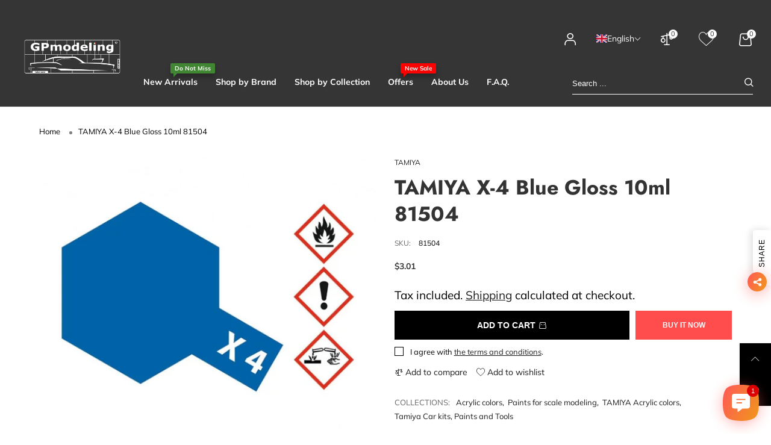

--- FILE ---
content_type: text/html; charset=utf-8
request_url: https://gpmodeling.shop/en-us/recommendations/products?section_id=template--16696728715514__product-crosssell&product_id=7111567966364&limit=12
body_size: 3218
content:
<section id="shopify-section-template--16696728715514__product-crosssell" class="shopify-section"><div class="cross-sell-product-page-section container" id="crosssell-template--16696728715514__product-crosssell" data-section-id="template--16696728715514__product-crosssell" data-section-type="product-crosssell"><div class="section__heading">
  <div class="section__title flex flex-align-ver">
    <h2 class="section__title__text w100 flex flex-align-ver"><span>Modellers who bought this product also bought:</span></h2></div>
</div><div class="cross-sell-ele load-crossell touch-mobile" data-view="slider" data-url="/en-us/recommendations/products?section_id=template--16696728715514__product-crosssell&product_id=7111567966364&limit=12">
      <div class="cross-sell-list grid grid--medium slick-shadow freb__inner-js" data-slider='{"slidesToShow": 4, "responsive": [{"breakpoint": 767,"settings":{"slidesToShow":2}}]}'><div class="grid__item effect-hover item  pg" data-product-handle="tamiya-x-14-sky-blue-gloss-10ml-81514" data-available="true">
  <div class="item__top por">
    <div class="item__media">
      <a href="/en-us/products/tamiya-x-14-sky-blue-gloss-10ml-81514?pr_prod_strat=e5_desc&pr_rec_id=49af86478&pr_rec_pid=7111575732380&pr_ref_pid=7111567966364&pr_seq=uniform" class="pg__image pg__sync-url img-container" title="TAMIYA X-14 Sky Blue Gloss 10ml 81514">
        <img src="//gpmodeling.shop/cdn/shop/products/tamiya-x-14-sky-blue-gloss-10ml-81514-gp-81514-tam-218189.jpg?v=1653253242&width=180" srcset="//gpmodeling.shop/cdn/shop/products/tamiya-x-14-sky-blue-gloss-10ml-81514-gp-81514-tam-218189.jpg?v=1653253242&width=180 180w,//gpmodeling.shop/cdn/shop/products/tamiya-x-14-sky-blue-gloss-10ml-81514-gp-81514-tam-218189.jpg?v=1653253242&width=360 360w,//gpmodeling.shop/cdn/shop/products/tamiya-x-14-sky-blue-gloss-10ml-81514-gp-81514-tam-218189.jpg?v=1653253242&width=540 540w,//gpmodeling.shop/cdn/shop/products/tamiya-x-14-sky-blue-gloss-10ml-81514-gp-81514-tam-218189.jpg?v=1653253242&width=720 720w,//gpmodeling.shop/cdn/shop/products/tamiya-x-14-sky-blue-gloss-10ml-81514-gp-81514-tam-218189.jpg?v=1653253242&width=850 850w,//gpmodeling.shop/cdn/shop/products/tamiya-x-14-sky-blue-gloss-10ml-81514-gp-81514-tam-218189.jpg?v=1653253242&width=1296 1296w,//gpmodeling.shop/cdn/shop/products/tamiya-x-14-sky-blue-gloss-10ml-81514-gp-81514-tam-218189.jpg?v=1653253242&width=1512 1512w,//gpmodeling.shop/cdn/shop/products/tamiya-x-14-sky-blue-gloss-10ml-81514-gp-81514-tam-218189.jpg?v=1653253242&width=1728 1728w,//gpmodeling.shop/cdn/shop/products/tamiya-x-14-sky-blue-gloss-10ml-81514-gp-81514-tam-218189.jpg?v=1653253242&width=1944 1944w,//gpmodeling.shop/cdn/shop/products/tamiya-x-14-sky-blue-gloss-10ml-81514-gp-81514-tam-218189.jpg?v=1653253242&width=2160 2160w,//gpmodeling.shop/cdn/shop/products/tamiya-x-14-sky-blue-gloss-10ml-81514-gp-81514-tam-218189.jpg?v=1653253242&width=2376 2376w,//gpmodeling.shop/cdn/shop/products/tamiya-x-14-sky-blue-gloss-10ml-81514-gp-81514-tam-218189.jpg?v=1653253242&width=2592 2592w,//gpmodeling.shop/cdn/shop/products/tamiya-x-14-sky-blue-gloss-10ml-81514-gp-81514-tam-218189.jpg?v=1653253242&width=2808 2808w,//gpmodeling.shop/cdn/shop/products/tamiya-x-14-sky-blue-gloss-10ml-81514-gp-81514-tam-218189.jpg?v=1653253242&width=3024 3024w" class="pg__main-image img-abs img-fit" alt="TAMIYA X-14 Sky Blue Gloss 10ml 81514" sizes="(min-width: 750px) 25vw, 50vw" loading="lazy"/></a></div><div class="pg__lbs text-center"><div class="lb-item lb-item--sale hide flex-nowrap flex-align-hoz flex-align-ver fw-bold" style="color:#ff0000;background-color:#ffffff;">
	
		-<span class="lb__percent">0</span>
		
	
</div></div></div>
  <div class="item__bottom dib w100 text-center"><a href="/en-us/collections/vendors?q=TAMIYA" class="item__vendor db w100 gutter-ele-small-top text-uppercase">TAMIYA</a><div class="pg__review-stars pg__review-stars--no-number"><div product-id="7111575732380" class="arv-collection arv-collection--7111575732380"></div></div><a class="item__name pg__sync-url pg__name pg__name--grid" href="/en-us/products/tamiya-x-14-sky-blue-gloss-10ml-81514?pr_prod_strat=e5_desc&pr_rec_id=49af86478&pr_rec_pid=7111575732380&pr_ref_pid=7111567966364&pr_seq=uniform" title="TAMIYA X-14 Sky Blue Gloss 10ml 81514">TAMIYA X-14 Sky Blue Gloss 10ml 81514
</a>
    















<div style='' class='jdgm-widget jdgm-preview-badge' data-id='7111575732380'
data-template=''
data-auto-install='false'>
  <div style='display:none' class='jdgm-prev-badge' data-average-rating='0.00' data-number-of-reviews='0' data-number-of-questions='0'> <span class='jdgm-prev-badge__stars' data-score='0.00' tabindex='0' aria-label='0.00 stars' role='button'> <span class='jdgm-star jdgm--off'></span><span class='jdgm-star jdgm--off'></span><span class='jdgm-star jdgm--off'></span><span class='jdgm-star jdgm--off'></span><span class='jdgm-star jdgm--off'></span> </span> <span class='jdgm-prev-badge__text'> No reviews </span> </div>
</div>





<div class="product-price"><span class="product-price__price"><span class="money"><span class=transcy-money>€2.58</span></span></span></div><div class="item__actions item__actions--grid-mode gutter-ele-top flex flex-align-space-between"><form method="post" enctype="multipart/form-data" class="pg__cart-form"><button class="button button--cart button--cart-item add-cart-btn w100 flex button--icon transition por bt-tooltip" type="submit" name="add" title="Add to cart" aria-label="button"><i class="lnr-cart"></i><span class="button__cart-text-js bt-tooltip__inner bt-tooltip__inner--top">Add to cart</span></button><input type="hidden" class="variant-id" name="id" value="41126063505564"/></form><a href="/en-us/products/tamiya-x-14-sky-blue-gloss-10ml-81514?pr_prod_strat=e5_desc&pr_rec_id=49af86478&pr_rec_pid=7111575732380&pr_ref_pid=7111567966364&pr_seq=uniform" class="button--qv button pull-left pg__sync-url flex flex-align-ver flex-align-hoz button--style2  button--style2 button--icon hidden-xs hidden-sm bt-tooltip" title="Quick view"><i class="lnr-eye"></i><span class="bt-tooltip__inner bt-tooltip__inner--top">Quick view</span></a><a title="Add to compare" data-id="7111575732380" href="#" class="button button--cp flex flex-align-ver flex-align-hoz button--style2 button--icon bt-tooltip">
	<i class="lnr-compare"></i><span class="bt-tooltip__inner bt-tooltip__inner--top">Compare</span></a>
    <a title="Add to wishlist" data-id="7111575732380" href="#" class="button button--wl flex flex-align-ver flex-align-hoz button--style2 button--icon bt-tooltip button--wl-text">
      <i class="lnr-heart2"></i><span class="bt-tooltip__inner bt-tooltip__inner--top wishlist-text">Wishlist</span></a>
  </div>
  </div>
</div><div class="grid__item effect-hover item  pg" data-product-handle="tamiya-x-1-black-gloss-10ml-81501" data-available="true">
  <div class="item__top por">
    <div class="item__media">
      <a href="/en-us/products/tamiya-x-1-black-gloss-10ml-81501?pr_prod_strat=e5_desc&pr_rec_id=49af86478&pr_rec_pid=7111492305052&pr_ref_pid=7111567966364&pr_seq=uniform" class="pg__image pg__sync-url img-container" title="TAMIYA X-1 Black Gloss 10ml 81501">
        <img src="//gpmodeling.shop/cdn/shop/products/tamiya-x-1-black-gloss-10ml-81501-gp-81501-tam-232447.jpg?v=1653253235&width=180" srcset="//gpmodeling.shop/cdn/shop/products/tamiya-x-1-black-gloss-10ml-81501-gp-81501-tam-232447.jpg?v=1653253235&width=180 180w,//gpmodeling.shop/cdn/shop/products/tamiya-x-1-black-gloss-10ml-81501-gp-81501-tam-232447.jpg?v=1653253235&width=360 360w,//gpmodeling.shop/cdn/shop/products/tamiya-x-1-black-gloss-10ml-81501-gp-81501-tam-232447.jpg?v=1653253235&width=540 540w,//gpmodeling.shop/cdn/shop/products/tamiya-x-1-black-gloss-10ml-81501-gp-81501-tam-232447.jpg?v=1653253235&width=720 720w,//gpmodeling.shop/cdn/shop/products/tamiya-x-1-black-gloss-10ml-81501-gp-81501-tam-232447.jpg?v=1653253235&width=850 850w,//gpmodeling.shop/cdn/shop/products/tamiya-x-1-black-gloss-10ml-81501-gp-81501-tam-232447.jpg?v=1653253235&width=1296 1296w,//gpmodeling.shop/cdn/shop/products/tamiya-x-1-black-gloss-10ml-81501-gp-81501-tam-232447.jpg?v=1653253235&width=1512 1512w,//gpmodeling.shop/cdn/shop/products/tamiya-x-1-black-gloss-10ml-81501-gp-81501-tam-232447.jpg?v=1653253235&width=1728 1728w,//gpmodeling.shop/cdn/shop/products/tamiya-x-1-black-gloss-10ml-81501-gp-81501-tam-232447.jpg?v=1653253235&width=1944 1944w,//gpmodeling.shop/cdn/shop/products/tamiya-x-1-black-gloss-10ml-81501-gp-81501-tam-232447.jpg?v=1653253235&width=2160 2160w,//gpmodeling.shop/cdn/shop/products/tamiya-x-1-black-gloss-10ml-81501-gp-81501-tam-232447.jpg?v=1653253235&width=2376 2376w,//gpmodeling.shop/cdn/shop/products/tamiya-x-1-black-gloss-10ml-81501-gp-81501-tam-232447.jpg?v=1653253235&width=2592 2592w,//gpmodeling.shop/cdn/shop/products/tamiya-x-1-black-gloss-10ml-81501-gp-81501-tam-232447.jpg?v=1653253235&width=2808 2808w,//gpmodeling.shop/cdn/shop/products/tamiya-x-1-black-gloss-10ml-81501-gp-81501-tam-232447.jpg?v=1653253235&width=3024 3024w" class="pg__main-image img-abs img-fit" alt="TAMIYA X-1 Black Gloss 10ml 81501" sizes="(min-width: 750px) 25vw, 50vw" loading="lazy"/></a></div><div class="pg__lbs text-center"><div class="lb-item lb-item--sale hide flex-nowrap flex-align-hoz flex-align-ver fw-bold" style="color:#ff0000;background-color:#ffffff;">
	
		-<span class="lb__percent">0</span>
		
	
</div></div></div>
  <div class="item__bottom dib w100 text-center"><a href="/en-us/collections/vendors?q=TAMIYA" class="item__vendor db w100 gutter-ele-small-top text-uppercase">TAMIYA</a><div class="pg__review-stars pg__review-stars--no-number"><div product-id="7111492305052" class="arv-collection arv-collection--7111492305052"></div></div><a class="item__name pg__sync-url pg__name pg__name--grid" href="/en-us/products/tamiya-x-1-black-gloss-10ml-81501?pr_prod_strat=e5_desc&pr_rec_id=49af86478&pr_rec_pid=7111492305052&pr_ref_pid=7111567966364&pr_seq=uniform" title="TAMIYA X-1 Black Gloss 10ml 81501">TAMIYA X-1 Black Gloss 10ml 81501
</a>
    















<div style='' class='jdgm-widget jdgm-preview-badge' data-id='7111492305052'
data-template=''
data-auto-install='false'>
  <div style='display:none' class='jdgm-prev-badge' data-average-rating='0.00' data-number-of-reviews='0' data-number-of-questions='0'> <span class='jdgm-prev-badge__stars' data-score='0.00' tabindex='0' aria-label='0.00 stars' role='button'> <span class='jdgm-star jdgm--off'></span><span class='jdgm-star jdgm--off'></span><span class='jdgm-star jdgm--off'></span><span class='jdgm-star jdgm--off'></span><span class='jdgm-star jdgm--off'></span> </span> <span class='jdgm-prev-badge__text'> No reviews </span> </div>
</div>





<div class="product-price"><span class="product-price__price"><span class="money"><span class=transcy-money>€2.58</span></span></span></div><div class="item__actions item__actions--grid-mode gutter-ele-top flex flex-align-space-between"><form method="post" enctype="multipart/form-data" class="pg__cart-form"><button class="button button--cart button--cart-item add-cart-btn w100 flex button--icon transition por bt-tooltip" type="submit" name="add" title="Add to cart" aria-label="button"><i class="lnr-cart"></i><span class="button__cart-text-js bt-tooltip__inner bt-tooltip__inner--top">Add to cart</span></button><input type="hidden" class="variant-id" name="id" value="41125874040988"/></form><a href="/en-us/products/tamiya-x-1-black-gloss-10ml-81501?pr_prod_strat=e5_desc&pr_rec_id=49af86478&pr_rec_pid=7111492305052&pr_ref_pid=7111567966364&pr_seq=uniform" class="button--qv button pull-left pg__sync-url flex flex-align-ver flex-align-hoz button--style2  button--style2 button--icon hidden-xs hidden-sm bt-tooltip" title="Quick view"><i class="lnr-eye"></i><span class="bt-tooltip__inner bt-tooltip__inner--top">Quick view</span></a><a title="Add to compare" data-id="7111492305052" href="#" class="button button--cp flex flex-align-ver flex-align-hoz button--style2 button--icon bt-tooltip">
	<i class="lnr-compare"></i><span class="bt-tooltip__inner bt-tooltip__inner--top">Compare</span></a>
    <a title="Add to wishlist" data-id="7111492305052" href="#" class="button button--wl flex flex-align-ver flex-align-hoz button--style2 button--icon bt-tooltip button--wl-text">
      <i class="lnr-heart2"></i><span class="bt-tooltip__inner bt-tooltip__inner--top wishlist-text">Wishlist</span></a>
  </div>
  </div>
</div><div class="grid__item effect-hover item  pg" data-product-handle="tamiya-x-5-green-gloss-10ml-81505-gp-81505-tam" data-available="true">
  <div class="item__top por">
    <div class="item__media">
      <a href="/en-us/products/tamiya-x-5-green-gloss-10ml-81505-gp-81505-tam?pr_prod_strat=e5_desc&pr_rec_id=49af86478&pr_rec_pid=7111569375388&pr_ref_pid=7111567966364&pr_seq=uniform" class="pg__image pg__sync-url img-container" title="TAMIYA X-5 Green Gloss 10ml 81505">
        <img src="//gpmodeling.shop/cdn/shop/products/tamiya-x-5-green-gloss-10ml-81505-gp-81505-tam-766082.jpg?v=1653253237&width=180" srcset="//gpmodeling.shop/cdn/shop/products/tamiya-x-5-green-gloss-10ml-81505-gp-81505-tam-766082.jpg?v=1653253237&width=180 180w,//gpmodeling.shop/cdn/shop/products/tamiya-x-5-green-gloss-10ml-81505-gp-81505-tam-766082.jpg?v=1653253237&width=360 360w,//gpmodeling.shop/cdn/shop/products/tamiya-x-5-green-gloss-10ml-81505-gp-81505-tam-766082.jpg?v=1653253237&width=540 540w,//gpmodeling.shop/cdn/shop/products/tamiya-x-5-green-gloss-10ml-81505-gp-81505-tam-766082.jpg?v=1653253237&width=720 720w,//gpmodeling.shop/cdn/shop/products/tamiya-x-5-green-gloss-10ml-81505-gp-81505-tam-766082.jpg?v=1653253237&width=850 850w,//gpmodeling.shop/cdn/shop/products/tamiya-x-5-green-gloss-10ml-81505-gp-81505-tam-766082.jpg?v=1653253237&width=1296 1296w,//gpmodeling.shop/cdn/shop/products/tamiya-x-5-green-gloss-10ml-81505-gp-81505-tam-766082.jpg?v=1653253237&width=1512 1512w,//gpmodeling.shop/cdn/shop/products/tamiya-x-5-green-gloss-10ml-81505-gp-81505-tam-766082.jpg?v=1653253237&width=1728 1728w,//gpmodeling.shop/cdn/shop/products/tamiya-x-5-green-gloss-10ml-81505-gp-81505-tam-766082.jpg?v=1653253237&width=1944 1944w,//gpmodeling.shop/cdn/shop/products/tamiya-x-5-green-gloss-10ml-81505-gp-81505-tam-766082.jpg?v=1653253237&width=2160 2160w,//gpmodeling.shop/cdn/shop/products/tamiya-x-5-green-gloss-10ml-81505-gp-81505-tam-766082.jpg?v=1653253237&width=2376 2376w,//gpmodeling.shop/cdn/shop/products/tamiya-x-5-green-gloss-10ml-81505-gp-81505-tam-766082.jpg?v=1653253237&width=2592 2592w,//gpmodeling.shop/cdn/shop/products/tamiya-x-5-green-gloss-10ml-81505-gp-81505-tam-766082.jpg?v=1653253237&width=2808 2808w,//gpmodeling.shop/cdn/shop/products/tamiya-x-5-green-gloss-10ml-81505-gp-81505-tam-766082.jpg?v=1653253237&width=3024 3024w" class="pg__main-image img-abs img-fit" alt="TAMIYA X-5 Green Gloss 10ml 81505 - GP-81505-TAM" sizes="(min-width: 750px) 25vw, 50vw" loading="lazy"/></a></div><div class="pg__lbs text-center"><div class="lb-item lb-item--sale hide flex-nowrap flex-align-hoz flex-align-ver fw-bold" style="color:#ff0000;background-color:#ffffff;">
	
		-<span class="lb__percent">0</span>
		
	
</div></div></div>
  <div class="item__bottom dib w100 text-center"><a href="/en-us/collections/vendors?q=TAMIYA" class="item__vendor db w100 gutter-ele-small-top text-uppercase">TAMIYA</a><div class="pg__review-stars pg__review-stars--no-number"><div product-id="7111569375388" class="arv-collection arv-collection--7111569375388"></div></div><a class="item__name pg__sync-url pg__name pg__name--grid" href="/en-us/products/tamiya-x-5-green-gloss-10ml-81505-gp-81505-tam?pr_prod_strat=e5_desc&pr_rec_id=49af86478&pr_rec_pid=7111569375388&pr_ref_pid=7111567966364&pr_seq=uniform" title="TAMIYA X-5 Green Gloss 10ml 81505">TAMIYA X-5 Green Gloss 10ml 81505
</a>
    















<div style='' class='jdgm-widget jdgm-preview-badge' data-id='7111569375388'
data-template=''
data-auto-install='false'>
  <div style='display:none' class='jdgm-prev-badge' data-average-rating='0.00' data-number-of-reviews='0' data-number-of-questions='0'> <span class='jdgm-prev-badge__stars' data-score='0.00' tabindex='0' aria-label='0.00 stars' role='button'> <span class='jdgm-star jdgm--off'></span><span class='jdgm-star jdgm--off'></span><span class='jdgm-star jdgm--off'></span><span class='jdgm-star jdgm--off'></span><span class='jdgm-star jdgm--off'></span> </span> <span class='jdgm-prev-badge__text'> No reviews </span> </div>
</div>





<div class="product-price"><span class="product-price__price"><span class="money"><span class=transcy-money>€2.58</span></span></span></div><div class="item__actions item__actions--grid-mode gutter-ele-top flex flex-align-space-between"><form method="post" enctype="multipart/form-data" class="pg__cart-form"><button class="button button--cart button--cart-item add-cart-btn w100 flex button--icon transition por bt-tooltip" type="submit" name="add" title="Add to cart" aria-label="button"><i class="lnr-cart"></i><span class="button__cart-text-js bt-tooltip__inner bt-tooltip__inner--top">Add to cart</span></button><input type="hidden" class="variant-id" name="id" value="41126045384860"/></form><a href="/en-us/products/tamiya-x-5-green-gloss-10ml-81505-gp-81505-tam?pr_prod_strat=e5_desc&pr_rec_id=49af86478&pr_rec_pid=7111569375388&pr_ref_pid=7111567966364&pr_seq=uniform" class="button--qv button pull-left pg__sync-url flex flex-align-ver flex-align-hoz button--style2  button--style2 button--icon hidden-xs hidden-sm bt-tooltip" title="Quick view"><i class="lnr-eye"></i><span class="bt-tooltip__inner bt-tooltip__inner--top">Quick view</span></a><a title="Add to compare" data-id="7111569375388" href="#" class="button button--cp flex flex-align-ver flex-align-hoz button--style2 button--icon bt-tooltip">
	<i class="lnr-compare"></i><span class="bt-tooltip__inner bt-tooltip__inner--top">Compare</span></a>
    <a title="Add to wishlist" data-id="7111569375388" href="#" class="button button--wl flex flex-align-ver flex-align-hoz button--style2 button--icon bt-tooltip button--wl-text">
      <i class="lnr-heart2"></i><span class="bt-tooltip__inner bt-tooltip__inner--top wishlist-text">Wishlist</span></a>
  </div>
  </div>
</div><div class="grid__item effect-hover item  pg" data-product-handle="tamiya-x-3-royal-blue-10ml-81503" data-available="true">
  <div class="item__top por">
    <div class="item__media">
      <a href="/en-us/products/tamiya-x-3-royal-blue-10ml-81503?pr_prod_strat=e5_desc&pr_rec_id=49af86478&pr_rec_pid=7572707148026&pr_ref_pid=7111567966364&pr_seq=uniform" class="pg__image pg__sync-url img-container" title="TAMIYA X-3 Royal Blue 10ml 81503">
        <img src="//gpmodeling.shop/cdn/shop/products/tamiya-x-3-royal-blue-10ml-81503-vernici-e-finiture-gpmodeling-385557.jpg?v=1653254542&width=180" srcset="//gpmodeling.shop/cdn/shop/products/tamiya-x-3-royal-blue-10ml-81503-vernici-e-finiture-gpmodeling-385557.jpg?v=1653254542&width=180 180w,//gpmodeling.shop/cdn/shop/products/tamiya-x-3-royal-blue-10ml-81503-vernici-e-finiture-gpmodeling-385557.jpg?v=1653254542&width=360 360w,//gpmodeling.shop/cdn/shop/products/tamiya-x-3-royal-blue-10ml-81503-vernici-e-finiture-gpmodeling-385557.jpg?v=1653254542&width=540 540w,//gpmodeling.shop/cdn/shop/products/tamiya-x-3-royal-blue-10ml-81503-vernici-e-finiture-gpmodeling-385557.jpg?v=1653254542&width=720 720w,//gpmodeling.shop/cdn/shop/products/tamiya-x-3-royal-blue-10ml-81503-vernici-e-finiture-gpmodeling-385557.jpg?v=1653254542&width=850 850w,//gpmodeling.shop/cdn/shop/products/tamiya-x-3-royal-blue-10ml-81503-vernici-e-finiture-gpmodeling-385557.jpg?v=1653254542&width=1296 1296w,//gpmodeling.shop/cdn/shop/products/tamiya-x-3-royal-blue-10ml-81503-vernici-e-finiture-gpmodeling-385557.jpg?v=1653254542&width=1512 1512w,//gpmodeling.shop/cdn/shop/products/tamiya-x-3-royal-blue-10ml-81503-vernici-e-finiture-gpmodeling-385557.jpg?v=1653254542&width=1728 1728w,//gpmodeling.shop/cdn/shop/products/tamiya-x-3-royal-blue-10ml-81503-vernici-e-finiture-gpmodeling-385557.jpg?v=1653254542&width=1944 1944w,//gpmodeling.shop/cdn/shop/products/tamiya-x-3-royal-blue-10ml-81503-vernici-e-finiture-gpmodeling-385557.jpg?v=1653254542&width=2160 2160w,//gpmodeling.shop/cdn/shop/products/tamiya-x-3-royal-blue-10ml-81503-vernici-e-finiture-gpmodeling-385557.jpg?v=1653254542&width=2376 2376w,//gpmodeling.shop/cdn/shop/products/tamiya-x-3-royal-blue-10ml-81503-vernici-e-finiture-gpmodeling-385557.jpg?v=1653254542&width=2592 2592w,//gpmodeling.shop/cdn/shop/products/tamiya-x-3-royal-blue-10ml-81503-vernici-e-finiture-gpmodeling-385557.jpg?v=1653254542&width=2808 2808w,//gpmodeling.shop/cdn/shop/products/tamiya-x-3-royal-blue-10ml-81503-vernici-e-finiture-gpmodeling-385557.jpg?v=1653254542&width=3024 3024w" class="pg__main-image img-abs img-fit" alt="TAMIYA X-3 Royal Blue 10ml 81503" sizes="(min-width: 750px) 25vw, 50vw" loading="lazy"/></a></div><div class="pg__lbs text-center"><div class="lb-item lb-item--sale hide flex-nowrap flex-align-hoz flex-align-ver fw-bold" style="color:#ff0000;background-color:#ffffff;">
	
		-<span class="lb__percent">0</span>
		
	
</div></div></div>
  <div class="item__bottom dib w100 text-center"><a href="/en-us/collections/vendors?q=TAMIYA" class="item__vendor db w100 gutter-ele-small-top text-uppercase">TAMIYA</a><div class="pg__review-stars pg__review-stars--no-number"><div product-id="7572707148026" class="arv-collection arv-collection--7572707148026"></div></div><a class="item__name pg__sync-url pg__name pg__name--grid" href="/en-us/products/tamiya-x-3-royal-blue-10ml-81503?pr_prod_strat=e5_desc&pr_rec_id=49af86478&pr_rec_pid=7572707148026&pr_ref_pid=7111567966364&pr_seq=uniform" title="TAMIYA X-3 Royal Blue 10ml 81503">TAMIYA X-3 Royal Blue 10ml 81503
</a>
    















<div style='' class='jdgm-widget jdgm-preview-badge' data-id='7572707148026'
data-template=''
data-auto-install='false'>
  <div style='display:none' class='jdgm-prev-badge' data-average-rating='0.00' data-number-of-reviews='0' data-number-of-questions='0'> <span class='jdgm-prev-badge__stars' data-score='0.00' tabindex='0' aria-label='0.00 stars' role='button'> <span class='jdgm-star jdgm--off'></span><span class='jdgm-star jdgm--off'></span><span class='jdgm-star jdgm--off'></span><span class='jdgm-star jdgm--off'></span><span class='jdgm-star jdgm--off'></span> </span> <span class='jdgm-prev-badge__text'> No reviews </span> </div>
</div>





<div class="product-price"><span class="product-price__price"><span class="money"><span class=transcy-money>€2.58</span></span></span></div><div class="item__actions item__actions--grid-mode gutter-ele-top flex flex-align-space-between"><form method="post" enctype="multipart/form-data" class="pg__cart-form"><button class="button button--cart button--cart-item add-cart-btn w100 flex button--icon transition por bt-tooltip" type="submit" name="add" title="Add to cart" aria-label="button"><i class="lnr-cart"></i><span class="button__cart-text-js bt-tooltip__inner bt-tooltip__inner--top">Add to cart</span></button><input type="hidden" class="variant-id" name="id" value="42561501004026"/></form><a href="/en-us/products/tamiya-x-3-royal-blue-10ml-81503?pr_prod_strat=e5_desc&pr_rec_id=49af86478&pr_rec_pid=7572707148026&pr_ref_pid=7111567966364&pr_seq=uniform" class="button--qv button pull-left pg__sync-url flex flex-align-ver flex-align-hoz button--style2  button--style2 button--icon hidden-xs hidden-sm bt-tooltip" title="Quick view"><i class="lnr-eye"></i><span class="bt-tooltip__inner bt-tooltip__inner--top">Quick view</span></a><a title="Add to compare" data-id="7572707148026" href="#" class="button button--cp flex flex-align-ver flex-align-hoz button--style2 button--icon bt-tooltip">
	<i class="lnr-compare"></i><span class="bt-tooltip__inner bt-tooltip__inner--top">Compare</span></a>
    <a title="Add to wishlist" data-id="7572707148026" href="#" class="button button--wl flex flex-align-ver flex-align-hoz button--style2 button--icon bt-tooltip button--wl-text">
      <i class="lnr-heart2"></i><span class="bt-tooltip__inner bt-tooltip__inner--top wishlist-text">Wishlist</span></a>
  </div>
  </div>
</div><div class="grid__item effect-hover item  ov-slider-tb pg" data-product-handle="tamiya-x-2-white-gloss-10ml-81502" data-available="true">
  <div class="item__top por">
    <div class="item__media">
      <a href="/en-us/products/tamiya-x-2-white-gloss-10ml-81502?pr_prod_strat=e5_desc&pr_rec_id=49af86478&pr_rec_pid=7111508459676&pr_ref_pid=7111567966364&pr_seq=uniform" class="pg__image pg__sync-url img-container" title="TAMIYA X-2 White Gloss 10ml 81502">
        <img src="//gpmodeling.shop/cdn/shop/products/tamiya-x-2-white-gloss-10ml-81502-gp-81502-tam-343002.jpg?v=1653253236&width=180" srcset="//gpmodeling.shop/cdn/shop/products/tamiya-x-2-white-gloss-10ml-81502-gp-81502-tam-343002.jpg?v=1653253236&width=180 180w,//gpmodeling.shop/cdn/shop/products/tamiya-x-2-white-gloss-10ml-81502-gp-81502-tam-343002.jpg?v=1653253236&width=360 360w,//gpmodeling.shop/cdn/shop/products/tamiya-x-2-white-gloss-10ml-81502-gp-81502-tam-343002.jpg?v=1653253236&width=540 540w,//gpmodeling.shop/cdn/shop/products/tamiya-x-2-white-gloss-10ml-81502-gp-81502-tam-343002.jpg?v=1653253236&width=720 720w,//gpmodeling.shop/cdn/shop/products/tamiya-x-2-white-gloss-10ml-81502-gp-81502-tam-343002.jpg?v=1653253236&width=850 850w,//gpmodeling.shop/cdn/shop/products/tamiya-x-2-white-gloss-10ml-81502-gp-81502-tam-343002.jpg?v=1653253236&width=1296 1296w,//gpmodeling.shop/cdn/shop/products/tamiya-x-2-white-gloss-10ml-81502-gp-81502-tam-343002.jpg?v=1653253236&width=1512 1512w,//gpmodeling.shop/cdn/shop/products/tamiya-x-2-white-gloss-10ml-81502-gp-81502-tam-343002.jpg?v=1653253236&width=1728 1728w,//gpmodeling.shop/cdn/shop/products/tamiya-x-2-white-gloss-10ml-81502-gp-81502-tam-343002.jpg?v=1653253236&width=1944 1944w,//gpmodeling.shop/cdn/shop/products/tamiya-x-2-white-gloss-10ml-81502-gp-81502-tam-343002.jpg?v=1653253236&width=2160 2160w,//gpmodeling.shop/cdn/shop/products/tamiya-x-2-white-gloss-10ml-81502-gp-81502-tam-343002.jpg?v=1653253236&width=2376 2376w,//gpmodeling.shop/cdn/shop/products/tamiya-x-2-white-gloss-10ml-81502-gp-81502-tam-343002.jpg?v=1653253236&width=2592 2592w,//gpmodeling.shop/cdn/shop/products/tamiya-x-2-white-gloss-10ml-81502-gp-81502-tam-343002.jpg?v=1653253236&width=2808 2808w,//gpmodeling.shop/cdn/shop/products/tamiya-x-2-white-gloss-10ml-81502-gp-81502-tam-343002.jpg?v=1653253236&width=3024 3024w" class="pg__main-image img-abs img-fit" alt="TAMIYA X-2 White Gloss 10ml 81502" sizes="(min-width: 750px) 25vw, 50vw" loading="lazy"/></a></div><div class="pg__lbs text-center"><div class="lb-item lb-item--sale hide flex-nowrap flex-align-hoz flex-align-ver fw-bold" style="color:#ff0000;background-color:#ffffff;">
	
		-<span class="lb__percent">0</span>
		
	
</div></div></div>
  <div class="item__bottom dib w100 text-center"><a href="/en-us/collections/vendors?q=TAMIYA" class="item__vendor db w100 gutter-ele-small-top text-uppercase">TAMIYA</a><div class="pg__review-stars pg__review-stars--no-number"><div product-id="7111508459676" class="arv-collection arv-collection--7111508459676"></div></div><a class="item__name pg__sync-url pg__name pg__name--grid" href="/en-us/products/tamiya-x-2-white-gloss-10ml-81502?pr_prod_strat=e5_desc&pr_rec_id=49af86478&pr_rec_pid=7111508459676&pr_ref_pid=7111567966364&pr_seq=uniform" title="TAMIYA X-2 White Gloss 10ml 81502">TAMIYA X-2 White Gloss 10ml 81502
</a>
    















<div style='' class='jdgm-widget jdgm-preview-badge' data-id='7111508459676'
data-template=''
data-auto-install='false'>
  <div style='display:none' class='jdgm-prev-badge' data-average-rating='0.00' data-number-of-reviews='0' data-number-of-questions='0'> <span class='jdgm-prev-badge__stars' data-score='0.00' tabindex='0' aria-label='0.00 stars' role='button'> <span class='jdgm-star jdgm--off'></span><span class='jdgm-star jdgm--off'></span><span class='jdgm-star jdgm--off'></span><span class='jdgm-star jdgm--off'></span><span class='jdgm-star jdgm--off'></span> </span> <span class='jdgm-prev-badge__text'> No reviews </span> </div>
</div>





<div class="product-price"><span class="product-price__price"><span class="money"><span class=transcy-money>€2.58</span></span></span></div><div class="item__actions item__actions--grid-mode gutter-ele-top flex flex-align-space-between"><form method="post" enctype="multipart/form-data" class="pg__cart-form"><button class="button button--cart button--cart-item add-cart-btn w100 flex button--icon transition por bt-tooltip" type="submit" name="add" title="Add to cart" aria-label="button"><i class="lnr-cart"></i><span class="button__cart-text-js bt-tooltip__inner bt-tooltip__inner--top">Add to cart</span></button><input type="hidden" class="variant-id" name="id" value="41125933842588"/></form><a href="/en-us/products/tamiya-x-2-white-gloss-10ml-81502?pr_prod_strat=e5_desc&pr_rec_id=49af86478&pr_rec_pid=7111508459676&pr_ref_pid=7111567966364&pr_seq=uniform" class="button--qv button pull-left pg__sync-url flex flex-align-ver flex-align-hoz button--style2  button--style2 button--icon hidden-xs hidden-sm bt-tooltip" title="Quick view"><i class="lnr-eye"></i><span class="bt-tooltip__inner bt-tooltip__inner--top">Quick view</span></a><a title="Add to compare" data-id="7111508459676" href="#" class="button button--cp flex flex-align-ver flex-align-hoz button--style2 button--icon bt-tooltip">
	<i class="lnr-compare"></i><span class="bt-tooltip__inner bt-tooltip__inner--top">Compare</span></a>
    <a title="Add to wishlist" data-id="7111508459676" href="#" class="button button--wl flex flex-align-ver flex-align-hoz button--style2 button--icon bt-tooltip button--wl-text">
      <i class="lnr-heart2"></i><span class="bt-tooltip__inner bt-tooltip__inner--top wishlist-text">Wishlist</span></a>
  </div>
  </div>
</div><div class="grid__item effect-hover item  ov-slider-tb pg" data-product-handle="tamiya-x-7-red-gloss-10ml-81507-gp-81507-tam" data-available="true">
  <div class="item__top por">
    <div class="item__media">
      <a href="/en-us/products/tamiya-x-7-red-gloss-10ml-81507-gp-81507-tam?pr_prod_strat=e5_desc&pr_rec_id=49af86478&pr_rec_pid=7111571767452&pr_ref_pid=7111567966364&pr_seq=uniform" class="pg__image pg__sync-url img-container" title="TAMIYA X-7 Red Gloss 10ml 81507">
        <img src="//gpmodeling.shop/cdn/shop/products/tamiya-x-7-red-gloss-10ml-81507-gp-81507-tam-320151.jpg?v=1653253239&width=180" srcset="//gpmodeling.shop/cdn/shop/products/tamiya-x-7-red-gloss-10ml-81507-gp-81507-tam-320151.jpg?v=1653253239&width=180 180w,//gpmodeling.shop/cdn/shop/products/tamiya-x-7-red-gloss-10ml-81507-gp-81507-tam-320151.jpg?v=1653253239&width=360 360w,//gpmodeling.shop/cdn/shop/products/tamiya-x-7-red-gloss-10ml-81507-gp-81507-tam-320151.jpg?v=1653253239&width=540 540w,//gpmodeling.shop/cdn/shop/products/tamiya-x-7-red-gloss-10ml-81507-gp-81507-tam-320151.jpg?v=1653253239&width=720 720w,//gpmodeling.shop/cdn/shop/products/tamiya-x-7-red-gloss-10ml-81507-gp-81507-tam-320151.jpg?v=1653253239&width=850 850w,//gpmodeling.shop/cdn/shop/products/tamiya-x-7-red-gloss-10ml-81507-gp-81507-tam-320151.jpg?v=1653253239&width=1296 1296w,//gpmodeling.shop/cdn/shop/products/tamiya-x-7-red-gloss-10ml-81507-gp-81507-tam-320151.jpg?v=1653253239&width=1512 1512w,//gpmodeling.shop/cdn/shop/products/tamiya-x-7-red-gloss-10ml-81507-gp-81507-tam-320151.jpg?v=1653253239&width=1728 1728w,//gpmodeling.shop/cdn/shop/products/tamiya-x-7-red-gloss-10ml-81507-gp-81507-tam-320151.jpg?v=1653253239&width=1944 1944w,//gpmodeling.shop/cdn/shop/products/tamiya-x-7-red-gloss-10ml-81507-gp-81507-tam-320151.jpg?v=1653253239&width=2160 2160w,//gpmodeling.shop/cdn/shop/products/tamiya-x-7-red-gloss-10ml-81507-gp-81507-tam-320151.jpg?v=1653253239&width=2376 2376w,//gpmodeling.shop/cdn/shop/products/tamiya-x-7-red-gloss-10ml-81507-gp-81507-tam-320151.jpg?v=1653253239&width=2592 2592w,//gpmodeling.shop/cdn/shop/products/tamiya-x-7-red-gloss-10ml-81507-gp-81507-tam-320151.jpg?v=1653253239&width=2808 2808w,//gpmodeling.shop/cdn/shop/products/tamiya-x-7-red-gloss-10ml-81507-gp-81507-tam-320151.jpg?v=1653253239&width=3024 3024w" class="pg__main-image img-abs img-fit" alt="TAMIYA X-7 Red Gloss 10ml 81507 - GP-81507-TAM" sizes="(min-width: 750px) 25vw, 50vw" loading="lazy"/></a></div><div class="pg__lbs text-center"><div class="lb-item lb-item--sale hide flex-nowrap flex-align-hoz flex-align-ver fw-bold" style="color:#ff0000;background-color:#ffffff;">
	
		-<span class="lb__percent">0</span>
		
	
</div></div></div>
  <div class="item__bottom dib w100 text-center"><a href="/en-us/collections/vendors?q=TAMIYA" class="item__vendor db w100 gutter-ele-small-top text-uppercase">TAMIYA</a><div class="pg__review-stars pg__review-stars--no-number"><div product-id="7111571767452" class="arv-collection arv-collection--7111571767452"></div></div><a class="item__name pg__sync-url pg__name pg__name--grid" href="/en-us/products/tamiya-x-7-red-gloss-10ml-81507-gp-81507-tam?pr_prod_strat=e5_desc&pr_rec_id=49af86478&pr_rec_pid=7111571767452&pr_ref_pid=7111567966364&pr_seq=uniform" title="TAMIYA X-7 Red Gloss 10ml 81507">TAMIYA X-7 Red Gloss 10ml 81507
</a>
    















<div style='' class='jdgm-widget jdgm-preview-badge' data-id='7111571767452'
data-template=''
data-auto-install='false'>
  <div style='display:none' class='jdgm-prev-badge' data-average-rating='0.00' data-number-of-reviews='0' data-number-of-questions='0'> <span class='jdgm-prev-badge__stars' data-score='0.00' tabindex='0' aria-label='0.00 stars' role='button'> <span class='jdgm-star jdgm--off'></span><span class='jdgm-star jdgm--off'></span><span class='jdgm-star jdgm--off'></span><span class='jdgm-star jdgm--off'></span><span class='jdgm-star jdgm--off'></span> </span> <span class='jdgm-prev-badge__text'> No reviews </span> </div>
</div>





<div class="product-price"><span class="product-price__price"><span class="money"><span class=transcy-money>€2.58</span></span></span></div><div class="item__actions item__actions--grid-mode gutter-ele-top flex flex-align-space-between"><form method="post" enctype="multipart/form-data" class="pg__cart-form"><button class="button button--cart button--cart-item add-cart-btn w100 flex button--icon transition por bt-tooltip" type="submit" name="add" title="Add to cart" aria-label="button"><i class="lnr-cart"></i><span class="button__cart-text-js bt-tooltip__inner bt-tooltip__inner--top">Add to cart</span></button><input type="hidden" class="variant-id" name="id" value="41126052495516"/></form><a href="/en-us/products/tamiya-x-7-red-gloss-10ml-81507-gp-81507-tam?pr_prod_strat=e5_desc&pr_rec_id=49af86478&pr_rec_pid=7111571767452&pr_ref_pid=7111567966364&pr_seq=uniform" class="button--qv button pull-left pg__sync-url flex flex-align-ver flex-align-hoz button--style2  button--style2 button--icon hidden-xs hidden-sm bt-tooltip" title="Quick view"><i class="lnr-eye"></i><span class="bt-tooltip__inner bt-tooltip__inner--top">Quick view</span></a><a title="Add to compare" data-id="7111571767452" href="#" class="button button--cp flex flex-align-ver flex-align-hoz button--style2 button--icon bt-tooltip">
	<i class="lnr-compare"></i><span class="bt-tooltip__inner bt-tooltip__inner--top">Compare</span></a>
    <a title="Add to wishlist" data-id="7111571767452" href="#" class="button button--wl flex flex-align-ver flex-align-hoz button--style2 button--icon bt-tooltip button--wl-text">
      <i class="lnr-heart2"></i><span class="bt-tooltip__inner bt-tooltip__inner--top wishlist-text">Wishlist</span></a>
  </div>
  </div>
</div><div class="grid__item effect-hover item  ov-slider-tb pg" data-product-handle="tamiya-x-6-orange-gloss-10ml-81506-gp-81506-tam" data-available="true">
  <div class="item__top por">
    <div class="item__media">
      <a href="/en-us/products/tamiya-x-6-orange-gloss-10ml-81506-gp-81506-tam?pr_prod_strat=e5_desc&pr_rec_id=49af86478&pr_rec_pid=7111571210396&pr_ref_pid=7111567966364&pr_seq=uniform" class="pg__image pg__sync-url img-container" title="TAMIYA X-6 Orange Gloss 10ml 81506">
        <img src="//gpmodeling.shop/cdn/shop/products/tamiya-x-6-orange-gloss-10ml-81506-gp-81506-tam-580993.jpg?v=1653253238&width=180" srcset="//gpmodeling.shop/cdn/shop/products/tamiya-x-6-orange-gloss-10ml-81506-gp-81506-tam-580993.jpg?v=1653253238&width=180 180w,//gpmodeling.shop/cdn/shop/products/tamiya-x-6-orange-gloss-10ml-81506-gp-81506-tam-580993.jpg?v=1653253238&width=360 360w,//gpmodeling.shop/cdn/shop/products/tamiya-x-6-orange-gloss-10ml-81506-gp-81506-tam-580993.jpg?v=1653253238&width=540 540w,//gpmodeling.shop/cdn/shop/products/tamiya-x-6-orange-gloss-10ml-81506-gp-81506-tam-580993.jpg?v=1653253238&width=720 720w,//gpmodeling.shop/cdn/shop/products/tamiya-x-6-orange-gloss-10ml-81506-gp-81506-tam-580993.jpg?v=1653253238&width=850 850w,//gpmodeling.shop/cdn/shop/products/tamiya-x-6-orange-gloss-10ml-81506-gp-81506-tam-580993.jpg?v=1653253238&width=1296 1296w,//gpmodeling.shop/cdn/shop/products/tamiya-x-6-orange-gloss-10ml-81506-gp-81506-tam-580993.jpg?v=1653253238&width=1512 1512w,//gpmodeling.shop/cdn/shop/products/tamiya-x-6-orange-gloss-10ml-81506-gp-81506-tam-580993.jpg?v=1653253238&width=1728 1728w,//gpmodeling.shop/cdn/shop/products/tamiya-x-6-orange-gloss-10ml-81506-gp-81506-tam-580993.jpg?v=1653253238&width=1944 1944w,//gpmodeling.shop/cdn/shop/products/tamiya-x-6-orange-gloss-10ml-81506-gp-81506-tam-580993.jpg?v=1653253238&width=2160 2160w,//gpmodeling.shop/cdn/shop/products/tamiya-x-6-orange-gloss-10ml-81506-gp-81506-tam-580993.jpg?v=1653253238&width=2376 2376w,//gpmodeling.shop/cdn/shop/products/tamiya-x-6-orange-gloss-10ml-81506-gp-81506-tam-580993.jpg?v=1653253238&width=2592 2592w,//gpmodeling.shop/cdn/shop/products/tamiya-x-6-orange-gloss-10ml-81506-gp-81506-tam-580993.jpg?v=1653253238&width=2808 2808w,//gpmodeling.shop/cdn/shop/products/tamiya-x-6-orange-gloss-10ml-81506-gp-81506-tam-580993.jpg?v=1653253238&width=3024 3024w" class="pg__main-image img-abs img-fit" alt="TAMIYA X-6 Orange Gloss 10ml 81506 - GP-81506-TAM" sizes="(min-width: 750px) 25vw, 50vw" loading="lazy"/></a></div><div class="pg__lbs text-center"><div class="lb-item lb-item--sale hide flex-nowrap flex-align-hoz flex-align-ver fw-bold" style="color:#ff0000;background-color:#ffffff;">
	
		-<span class="lb__percent">0</span>
		
	
</div></div></div>
  <div class="item__bottom dib w100 text-center"><a href="/en-us/collections/vendors?q=TAMIYA" class="item__vendor db w100 gutter-ele-small-top text-uppercase">TAMIYA</a><div class="pg__review-stars pg__review-stars--no-number"><div product-id="7111571210396" class="arv-collection arv-collection--7111571210396"></div></div><a class="item__name pg__sync-url pg__name pg__name--grid" href="/en-us/products/tamiya-x-6-orange-gloss-10ml-81506-gp-81506-tam?pr_prod_strat=e5_desc&pr_rec_id=49af86478&pr_rec_pid=7111571210396&pr_ref_pid=7111567966364&pr_seq=uniform" title="TAMIYA X-6 Orange Gloss 10ml 81506">TAMIYA X-6 Orange Gloss 10ml 81506
</a>
    















<div style='' class='jdgm-widget jdgm-preview-badge' data-id='7111571210396'
data-template=''
data-auto-install='false'>
  <div style='display:none' class='jdgm-prev-badge' data-average-rating='0.00' data-number-of-reviews='0' data-number-of-questions='0'> <span class='jdgm-prev-badge__stars' data-score='0.00' tabindex='0' aria-label='0.00 stars' role='button'> <span class='jdgm-star jdgm--off'></span><span class='jdgm-star jdgm--off'></span><span class='jdgm-star jdgm--off'></span><span class='jdgm-star jdgm--off'></span><span class='jdgm-star jdgm--off'></span> </span> <span class='jdgm-prev-badge__text'> No reviews </span> </div>
</div>





<div class="product-price"><span class="product-price__price"><span class="money"><span class=transcy-money>€2.58</span></span></span></div><div class="item__actions item__actions--grid-mode gutter-ele-top flex flex-align-space-between"><form method="post" enctype="multipart/form-data" class="pg__cart-form"><button class="button button--cart button--cart-item add-cart-btn w100 flex button--icon transition por bt-tooltip" type="submit" name="add" title="Add to cart" aria-label="button"><i class="lnr-cart"></i><span class="button__cart-text-js bt-tooltip__inner bt-tooltip__inner--top">Add to cart</span></button><input type="hidden" class="variant-id" name="id" value="41126050529436"/></form><a href="/en-us/products/tamiya-x-6-orange-gloss-10ml-81506-gp-81506-tam?pr_prod_strat=e5_desc&pr_rec_id=49af86478&pr_rec_pid=7111571210396&pr_ref_pid=7111567966364&pr_seq=uniform" class="button--qv button pull-left pg__sync-url flex flex-align-ver flex-align-hoz button--style2  button--style2 button--icon hidden-xs hidden-sm bt-tooltip" title="Quick view"><i class="lnr-eye"></i><span class="bt-tooltip__inner bt-tooltip__inner--top">Quick view</span></a><a title="Add to compare" data-id="7111571210396" href="#" class="button button--cp flex flex-align-ver flex-align-hoz button--style2 button--icon bt-tooltip">
	<i class="lnr-compare"></i><span class="bt-tooltip__inner bt-tooltip__inner--top">Compare</span></a>
    <a title="Add to wishlist" data-id="7111571210396" href="#" class="button button--wl flex flex-align-ver flex-align-hoz button--style2 button--icon bt-tooltip button--wl-text">
      <i class="lnr-heart2"></i><span class="bt-tooltip__inner bt-tooltip__inner--top wishlist-text">Wishlist</span></a>
  </div>
  </div>
</div><div class="grid__item effect-hover item  ov-slider-tb pg" data-product-handle="tamiya-x-16-purple-gloss-10ml-81516" data-available="true">
  <div class="item__top por">
    <div class="item__media">
      <a href="/en-us/products/tamiya-x-16-purple-gloss-10ml-81516?pr_prod_strat=e5_desc&pr_rec_id=49af86478&pr_rec_pid=7111577338012&pr_ref_pid=7111567966364&pr_seq=uniform" class="pg__image pg__sync-url img-container" title="TAMIYA X-16 Purple Gloss 10ml 81516">
        <img src="//gpmodeling.shop/cdn/shop/products/tamiya-x-16-purple-gloss-10ml-81516-gp-81516-tam-406792.jpg?v=1653253246&width=180" srcset="//gpmodeling.shop/cdn/shop/products/tamiya-x-16-purple-gloss-10ml-81516-gp-81516-tam-406792.jpg?v=1653253246&width=180 180w,//gpmodeling.shop/cdn/shop/products/tamiya-x-16-purple-gloss-10ml-81516-gp-81516-tam-406792.jpg?v=1653253246&width=360 360w,//gpmodeling.shop/cdn/shop/products/tamiya-x-16-purple-gloss-10ml-81516-gp-81516-tam-406792.jpg?v=1653253246&width=540 540w,//gpmodeling.shop/cdn/shop/products/tamiya-x-16-purple-gloss-10ml-81516-gp-81516-tam-406792.jpg?v=1653253246&width=720 720w,//gpmodeling.shop/cdn/shop/products/tamiya-x-16-purple-gloss-10ml-81516-gp-81516-tam-406792.jpg?v=1653253246&width=850 850w,//gpmodeling.shop/cdn/shop/products/tamiya-x-16-purple-gloss-10ml-81516-gp-81516-tam-406792.jpg?v=1653253246&width=1296 1296w,//gpmodeling.shop/cdn/shop/products/tamiya-x-16-purple-gloss-10ml-81516-gp-81516-tam-406792.jpg?v=1653253246&width=1512 1512w,//gpmodeling.shop/cdn/shop/products/tamiya-x-16-purple-gloss-10ml-81516-gp-81516-tam-406792.jpg?v=1653253246&width=1728 1728w,//gpmodeling.shop/cdn/shop/products/tamiya-x-16-purple-gloss-10ml-81516-gp-81516-tam-406792.jpg?v=1653253246&width=1944 1944w,//gpmodeling.shop/cdn/shop/products/tamiya-x-16-purple-gloss-10ml-81516-gp-81516-tam-406792.jpg?v=1653253246&width=2160 2160w,//gpmodeling.shop/cdn/shop/products/tamiya-x-16-purple-gloss-10ml-81516-gp-81516-tam-406792.jpg?v=1653253246&width=2376 2376w,//gpmodeling.shop/cdn/shop/products/tamiya-x-16-purple-gloss-10ml-81516-gp-81516-tam-406792.jpg?v=1653253246&width=2592 2592w,//gpmodeling.shop/cdn/shop/products/tamiya-x-16-purple-gloss-10ml-81516-gp-81516-tam-406792.jpg?v=1653253246&width=2808 2808w,//gpmodeling.shop/cdn/shop/products/tamiya-x-16-purple-gloss-10ml-81516-gp-81516-tam-406792.jpg?v=1653253246&width=3024 3024w" class="pg__main-image img-abs img-fit" alt="TAMIYA X-16 Purple Gloss 10ml 81516" sizes="(min-width: 750px) 25vw, 50vw" loading="lazy"/></a></div><div class="pg__lbs text-center"><div class="lb-item lb-item--sale hide flex-nowrap flex-align-hoz flex-align-ver fw-bold" style="color:#ff0000;background-color:#ffffff;">
	
		-<span class="lb__percent">0</span>
		
	
</div></div></div>
  <div class="item__bottom dib w100 text-center"><a href="/en-us/collections/vendors?q=TAMIYA" class="item__vendor db w100 gutter-ele-small-top text-uppercase">TAMIYA</a><div class="pg__review-stars pg__review-stars--no-number"><div product-id="7111577338012" class="arv-collection arv-collection--7111577338012"></div></div><a class="item__name pg__sync-url pg__name pg__name--grid" href="/en-us/products/tamiya-x-16-purple-gloss-10ml-81516?pr_prod_strat=e5_desc&pr_rec_id=49af86478&pr_rec_pid=7111577338012&pr_ref_pid=7111567966364&pr_seq=uniform" title="TAMIYA X-16 Purple Gloss 10ml 81516">TAMIYA X-16 Purple Gloss 10ml 81516
</a>
    















<div style='' class='jdgm-widget jdgm-preview-badge' data-id='7111577338012'
data-template=''
data-auto-install='false'>
  <div style='display:none' class='jdgm-prev-badge' data-average-rating='0.00' data-number-of-reviews='0' data-number-of-questions='0'> <span class='jdgm-prev-badge__stars' data-score='0.00' tabindex='0' aria-label='0.00 stars' role='button'> <span class='jdgm-star jdgm--off'></span><span class='jdgm-star jdgm--off'></span><span class='jdgm-star jdgm--off'></span><span class='jdgm-star jdgm--off'></span><span class='jdgm-star jdgm--off'></span> </span> <span class='jdgm-prev-badge__text'> No reviews </span> </div>
</div>





<div class="product-price"><span class="product-price__price"><span class="money"><span class=transcy-money>€2.58</span></span></span></div><div class="item__actions item__actions--grid-mode gutter-ele-top flex flex-align-space-between"><form method="post" enctype="multipart/form-data" class="pg__cart-form"><button class="button button--cart button--cart-item add-cart-btn w100 flex button--icon transition por bt-tooltip" type="submit" name="add" title="Add to cart" aria-label="button"><i class="lnr-cart"></i><span class="button__cart-text-js bt-tooltip__inner bt-tooltip__inner--top">Add to cart</span></button><input type="hidden" class="variant-id" name="id" value="41126066552988"/></form><a href="/en-us/products/tamiya-x-16-purple-gloss-10ml-81516?pr_prod_strat=e5_desc&pr_rec_id=49af86478&pr_rec_pid=7111577338012&pr_ref_pid=7111567966364&pr_seq=uniform" class="button--qv button pull-left pg__sync-url flex flex-align-ver flex-align-hoz button--style2  button--style2 button--icon hidden-xs hidden-sm bt-tooltip" title="Quick view"><i class="lnr-eye"></i><span class="bt-tooltip__inner bt-tooltip__inner--top">Quick view</span></a><a title="Add to compare" data-id="7111577338012" href="#" class="button button--cp flex flex-align-ver flex-align-hoz button--style2 button--icon bt-tooltip">
	<i class="lnr-compare"></i><span class="bt-tooltip__inner bt-tooltip__inner--top">Compare</span></a>
    <a title="Add to wishlist" data-id="7111577338012" href="#" class="button button--wl flex flex-align-ver flex-align-hoz button--style2 button--icon bt-tooltip button--wl-text">
      <i class="lnr-heart2"></i><span class="bt-tooltip__inner bt-tooltip__inner--top wishlist-text">Wishlist</span></a>
  </div>
  </div>
</div><div class="grid__item effect-hover item  ov-slider-tb pg" data-product-handle="tamiya-x-9-brown-gloss-10ml-81509-gp-81509-tam" data-available="true">
  <div class="item__top por">
    <div class="item__media">
      <a href="/en-us/products/tamiya-x-9-brown-gloss-10ml-81509-gp-81509-tam?pr_prod_strat=e5_desc&pr_rec_id=49af86478&pr_rec_pid=7111573274780&pr_ref_pid=7111567966364&pr_seq=uniform" class="pg__image pg__sync-url img-container" title="TAMIYA X-9 Brown Gloss 10ml 81509">
        <img src="//gpmodeling.shop/cdn/shop/products/tamiya-x-9-brown-gloss-10ml-81509-gp-81509-tam-386545.jpg?v=1653253241&width=180" srcset="//gpmodeling.shop/cdn/shop/products/tamiya-x-9-brown-gloss-10ml-81509-gp-81509-tam-386545.jpg?v=1653253241&width=180 180w,//gpmodeling.shop/cdn/shop/products/tamiya-x-9-brown-gloss-10ml-81509-gp-81509-tam-386545.jpg?v=1653253241&width=360 360w,//gpmodeling.shop/cdn/shop/products/tamiya-x-9-brown-gloss-10ml-81509-gp-81509-tam-386545.jpg?v=1653253241&width=540 540w,//gpmodeling.shop/cdn/shop/products/tamiya-x-9-brown-gloss-10ml-81509-gp-81509-tam-386545.jpg?v=1653253241&width=720 720w,//gpmodeling.shop/cdn/shop/products/tamiya-x-9-brown-gloss-10ml-81509-gp-81509-tam-386545.jpg?v=1653253241&width=850 850w,//gpmodeling.shop/cdn/shop/products/tamiya-x-9-brown-gloss-10ml-81509-gp-81509-tam-386545.jpg?v=1653253241&width=1296 1296w,//gpmodeling.shop/cdn/shop/products/tamiya-x-9-brown-gloss-10ml-81509-gp-81509-tam-386545.jpg?v=1653253241&width=1512 1512w,//gpmodeling.shop/cdn/shop/products/tamiya-x-9-brown-gloss-10ml-81509-gp-81509-tam-386545.jpg?v=1653253241&width=1728 1728w,//gpmodeling.shop/cdn/shop/products/tamiya-x-9-brown-gloss-10ml-81509-gp-81509-tam-386545.jpg?v=1653253241&width=1944 1944w,//gpmodeling.shop/cdn/shop/products/tamiya-x-9-brown-gloss-10ml-81509-gp-81509-tam-386545.jpg?v=1653253241&width=2160 2160w,//gpmodeling.shop/cdn/shop/products/tamiya-x-9-brown-gloss-10ml-81509-gp-81509-tam-386545.jpg?v=1653253241&width=2376 2376w,//gpmodeling.shop/cdn/shop/products/tamiya-x-9-brown-gloss-10ml-81509-gp-81509-tam-386545.jpg?v=1653253241&width=2592 2592w,//gpmodeling.shop/cdn/shop/products/tamiya-x-9-brown-gloss-10ml-81509-gp-81509-tam-386545.jpg?v=1653253241&width=2808 2808w,//gpmodeling.shop/cdn/shop/products/tamiya-x-9-brown-gloss-10ml-81509-gp-81509-tam-386545.jpg?v=1653253241&width=3024 3024w" class="pg__main-image img-abs img-fit" alt="TAMIYA X-9 Brown Gloss 10ml 81509 - GP-81509-TAM" sizes="(min-width: 750px) 25vw, 50vw" loading="lazy"/></a></div><div class="pg__lbs text-center"><div class="lb-item lb-item--sale hide flex-nowrap flex-align-hoz flex-align-ver fw-bold" style="color:#ff0000;background-color:#ffffff;">
	
		-<span class="lb__percent">0</span>
		
	
</div></div></div>
  <div class="item__bottom dib w100 text-center"><a href="/en-us/collections/vendors?q=TAMIYA" class="item__vendor db w100 gutter-ele-small-top text-uppercase">TAMIYA</a><div class="pg__review-stars pg__review-stars--no-number"><div product-id="7111573274780" class="arv-collection arv-collection--7111573274780"></div></div><a class="item__name pg__sync-url pg__name pg__name--grid" href="/en-us/products/tamiya-x-9-brown-gloss-10ml-81509-gp-81509-tam?pr_prod_strat=e5_desc&pr_rec_id=49af86478&pr_rec_pid=7111573274780&pr_ref_pid=7111567966364&pr_seq=uniform" title="TAMIYA X-9 Brown Gloss 10ml 81509">TAMIYA X-9 Brown Gloss 10ml 81509
</a>
    















<div style='' class='jdgm-widget jdgm-preview-badge' data-id='7111573274780'
data-template=''
data-auto-install='false'>
  <div style='display:none' class='jdgm-prev-badge' data-average-rating='0.00' data-number-of-reviews='0' data-number-of-questions='0'> <span class='jdgm-prev-badge__stars' data-score='0.00' tabindex='0' aria-label='0.00 stars' role='button'> <span class='jdgm-star jdgm--off'></span><span class='jdgm-star jdgm--off'></span><span class='jdgm-star jdgm--off'></span><span class='jdgm-star jdgm--off'></span><span class='jdgm-star jdgm--off'></span> </span> <span class='jdgm-prev-badge__text'> No reviews </span> </div>
</div>





<div class="product-price"><span class="product-price__price"><span class="money"><span class=transcy-money>€2.58</span></span></span></div><div class="item__actions item__actions--grid-mode gutter-ele-top flex flex-align-space-between"><form method="post" enctype="multipart/form-data" class="pg__cart-form"><button class="button button--cart button--cart-item add-cart-btn w100 flex button--icon transition por bt-tooltip" type="submit" name="add" title="Add to cart" aria-label="button"><i class="lnr-cart"></i><span class="button__cart-text-js bt-tooltip__inner bt-tooltip__inner--top">Add to cart</span></button><input type="hidden" class="variant-id" name="id" value="41126054985884"/></form><a href="/en-us/products/tamiya-x-9-brown-gloss-10ml-81509-gp-81509-tam?pr_prod_strat=e5_desc&pr_rec_id=49af86478&pr_rec_pid=7111573274780&pr_ref_pid=7111567966364&pr_seq=uniform" class="button--qv button pull-left pg__sync-url flex flex-align-ver flex-align-hoz button--style2  button--style2 button--icon hidden-xs hidden-sm bt-tooltip" title="Quick view"><i class="lnr-eye"></i><span class="bt-tooltip__inner bt-tooltip__inner--top">Quick view</span></a><a title="Add to compare" data-id="7111573274780" href="#" class="button button--cp flex flex-align-ver flex-align-hoz button--style2 button--icon bt-tooltip">
	<i class="lnr-compare"></i><span class="bt-tooltip__inner bt-tooltip__inner--top">Compare</span></a>
    <a title="Add to wishlist" data-id="7111573274780" href="#" class="button button--wl flex flex-align-ver flex-align-hoz button--style2 button--icon bt-tooltip button--wl-text">
      <i class="lnr-heart2"></i><span class="bt-tooltip__inner bt-tooltip__inner--top wishlist-text">Wishlist</span></a>
  </div>
  </div>
</div><div class="grid__item effect-hover item  ov-slider-tb pg" data-product-handle="tamiya-x-15-light-green-gloss-10ml-81515" data-available="true">
  <div class="item__top por">
    <div class="item__media">
      <a href="/en-us/products/tamiya-x-15-light-green-gloss-10ml-81515?pr_prod_strat=e5_desc&pr_rec_id=49af86478&pr_rec_pid=7111576518812&pr_ref_pid=7111567966364&pr_seq=uniform" class="pg__image pg__sync-url img-container" title="TAMIYA X-15 Light Green Gloss 10ml 81515">
        <img src="//gpmodeling.shop/cdn/shop/products/tamiya-x-15-light-green-gloss-10ml-81515-gp-81515-tam-303169.jpg?v=1653253243&width=180" srcset="//gpmodeling.shop/cdn/shop/products/tamiya-x-15-light-green-gloss-10ml-81515-gp-81515-tam-303169.jpg?v=1653253243&width=180 180w,//gpmodeling.shop/cdn/shop/products/tamiya-x-15-light-green-gloss-10ml-81515-gp-81515-tam-303169.jpg?v=1653253243&width=360 360w,//gpmodeling.shop/cdn/shop/products/tamiya-x-15-light-green-gloss-10ml-81515-gp-81515-tam-303169.jpg?v=1653253243&width=540 540w,//gpmodeling.shop/cdn/shop/products/tamiya-x-15-light-green-gloss-10ml-81515-gp-81515-tam-303169.jpg?v=1653253243&width=720 720w,//gpmodeling.shop/cdn/shop/products/tamiya-x-15-light-green-gloss-10ml-81515-gp-81515-tam-303169.jpg?v=1653253243&width=850 850w,//gpmodeling.shop/cdn/shop/products/tamiya-x-15-light-green-gloss-10ml-81515-gp-81515-tam-303169.jpg?v=1653253243&width=1296 1296w,//gpmodeling.shop/cdn/shop/products/tamiya-x-15-light-green-gloss-10ml-81515-gp-81515-tam-303169.jpg?v=1653253243&width=1512 1512w,//gpmodeling.shop/cdn/shop/products/tamiya-x-15-light-green-gloss-10ml-81515-gp-81515-tam-303169.jpg?v=1653253243&width=1728 1728w,//gpmodeling.shop/cdn/shop/products/tamiya-x-15-light-green-gloss-10ml-81515-gp-81515-tam-303169.jpg?v=1653253243&width=1944 1944w,//gpmodeling.shop/cdn/shop/products/tamiya-x-15-light-green-gloss-10ml-81515-gp-81515-tam-303169.jpg?v=1653253243&width=2160 2160w,//gpmodeling.shop/cdn/shop/products/tamiya-x-15-light-green-gloss-10ml-81515-gp-81515-tam-303169.jpg?v=1653253243&width=2376 2376w,//gpmodeling.shop/cdn/shop/products/tamiya-x-15-light-green-gloss-10ml-81515-gp-81515-tam-303169.jpg?v=1653253243&width=2592 2592w,//gpmodeling.shop/cdn/shop/products/tamiya-x-15-light-green-gloss-10ml-81515-gp-81515-tam-303169.jpg?v=1653253243&width=2808 2808w,//gpmodeling.shop/cdn/shop/products/tamiya-x-15-light-green-gloss-10ml-81515-gp-81515-tam-303169.jpg?v=1653253243&width=3024 3024w" class="pg__main-image img-abs img-fit" alt="TAMIYA X-15 Light Green Gloss 10ml 81515" sizes="(min-width: 750px) 25vw, 50vw" loading="lazy"/></a></div><div class="pg__lbs text-center"><div class="lb-item lb-item--sale hide flex-nowrap flex-align-hoz flex-align-ver fw-bold" style="color:#ff0000;background-color:#ffffff;">
	
		-<span class="lb__percent">0</span>
		
	
</div></div></div>
  <div class="item__bottom dib w100 text-center"><a href="/en-us/collections/vendors?q=TAMIYA" class="item__vendor db w100 gutter-ele-small-top text-uppercase">TAMIYA</a><div class="pg__review-stars pg__review-stars--no-number"><div product-id="7111576518812" class="arv-collection arv-collection--7111576518812"></div></div><a class="item__name pg__sync-url pg__name pg__name--grid" href="/en-us/products/tamiya-x-15-light-green-gloss-10ml-81515?pr_prod_strat=e5_desc&pr_rec_id=49af86478&pr_rec_pid=7111576518812&pr_ref_pid=7111567966364&pr_seq=uniform" title="TAMIYA X-15 Light Green Gloss 10ml 81515">TAMIYA X-15 Light Green Gloss 10ml 81515
</a>
    















<div style='' class='jdgm-widget jdgm-preview-badge' data-id='7111576518812'
data-template=''
data-auto-install='false'>
  <div style='display:none' class='jdgm-prev-badge' data-average-rating='0.00' data-number-of-reviews='0' data-number-of-questions='0'> <span class='jdgm-prev-badge__stars' data-score='0.00' tabindex='0' aria-label='0.00 stars' role='button'> <span class='jdgm-star jdgm--off'></span><span class='jdgm-star jdgm--off'></span><span class='jdgm-star jdgm--off'></span><span class='jdgm-star jdgm--off'></span><span class='jdgm-star jdgm--off'></span> </span> <span class='jdgm-prev-badge__text'> No reviews </span> </div>
</div>





<div class="product-price"><span class="product-price__price"><span class="money"><span class=transcy-money>€2.58</span></span></span></div><div class="item__actions item__actions--grid-mode gutter-ele-top flex flex-align-space-between"><form method="post" enctype="multipart/form-data" class="pg__cart-form"><button class="button button--cart button--cart-item add-cart-btn w100 flex button--icon transition por bt-tooltip" type="submit" name="add" title="Add to cart" aria-label="button"><i class="lnr-cart"></i><span class="button__cart-text-js bt-tooltip__inner bt-tooltip__inner--top">Add to cart</span></button><input type="hidden" class="variant-id" name="id" value="41126064488604"/></form><a href="/en-us/products/tamiya-x-15-light-green-gloss-10ml-81515?pr_prod_strat=e5_desc&pr_rec_id=49af86478&pr_rec_pid=7111576518812&pr_ref_pid=7111567966364&pr_seq=uniform" class="button--qv button pull-left pg__sync-url flex flex-align-ver flex-align-hoz button--style2  button--style2 button--icon hidden-xs hidden-sm bt-tooltip" title="Quick view"><i class="lnr-eye"></i><span class="bt-tooltip__inner bt-tooltip__inner--top">Quick view</span></a><a title="Add to compare" data-id="7111576518812" href="#" class="button button--cp flex flex-align-ver flex-align-hoz button--style2 button--icon bt-tooltip">
	<i class="lnr-compare"></i><span class="bt-tooltip__inner bt-tooltip__inner--top">Compare</span></a>
    <a title="Add to wishlist" data-id="7111576518812" href="#" class="button button--wl flex flex-align-ver flex-align-hoz button--style2 button--icon bt-tooltip button--wl-text">
      <i class="lnr-heart2"></i><span class="bt-tooltip__inner bt-tooltip__inner--top wishlist-text">Wishlist</span></a>
  </div>
  </div>
</div></div>
    </div></div><style data-shopify>.freb__title{color:var(--color_link)}.pg__fre-check{position:absolute;background:var(--bkg_body);color:var(--color_general);border:1px solid var(--color_general);bottom:0;right:0;width:30px;height:30px;border-radius:0;cursor:pointer;text-align:center;padding:0}.pg__fre-check i{vertical-align:middle;font-size:14px}.pg--freb:not(.selected) .pg__fre-check i{display:none}.pg--freb:nth-last-child(2) .pg__freb-icon{display:none}.freb__border{border:1px solid rgba(var(--color_general_rgb), 0.1);padding:15px}@media (min-width: 992px){.freb__border{padding:30px 15px}}.item__top--freb{padding:0 50px;margin:0 auto}.pg__freb-icon{position:absolute;top:50%;right:-81px;-webkit-transform:translateY(-50%);transform:translateY(-50%);font-size:30px}.freb__total,.freb__total-price{vertical-align:middle}.freb__total{margin-right:5px}@media (min-width: 992px){.item__bottom--freb{padding:10px 50px}}@media (max-width: 991px){.item__top--freb{padding:0}.item__top--freb{width:30%}.item__bottom--freb{width:70%;padding:0 15px !important}.item__bottom--freb .pg__name{padding:0}.item__bottom--freb .pg__option{-webkit-box-pack:start;-ms-flex-pack:start;justify-content:flex-start}.item__bottom--freb .pg__option__values{-webkit-box-pack:start !important;-ms-flex-pack:start !important;justify-content:flex-start !important}}
</style></section>

--- FILE ---
content_type: text/css
request_url: https://gpmodeling.shop/cdn/shop/t/29/assets/styles.css?v=137952272433092935101671221782
body_size: 6014
content:
@-webkit-keyframes spin{0%{-webkit-transform:rotate(0deg);transform:rotate(0)}to{-webkit-transform:rotate(360deg);transform:rotate(360deg)}}@keyframes spin{0%{-webkit-transform:rotate(0deg);transform:rotate(0)}to{-webkit-transform:rotate(360deg);transform:rotate(360deg)}}@-webkit-keyframes fadeInDown{0%{-webkit-transform:translate3d(0,-100%,0);opacity:0;transform:translate3d(0,-100%,0)}to{-webkit-transform:translateZ(0);opacity:1;transform:translateZ(0)}}@keyframes fadeInDown{0%{-webkit-transform:translate3d(0,-100%,0);opacity:0;transform:translate3d(0,-100%,0)}to{-webkit-transform:translateZ(0);opacity:1;transform:translateZ(0)}}@keyframes rise-up{0%{opacity:0;-webkit-transform:translateY(120%);transform:translateY(120%)}to{opacity:1;-webkit-transform:translateY(0%);transform:translateY(0)}}@-webkit-keyframes rise-up{0%{opacity:0;-webkit-transform:translateY(120%);transform:translateY(120%)}to{opacity:1;-webkit-transform:translateY(0%);transform:translateY(0)}}@-webkit-keyframes rise-up-out{0%{opacity:1;-webkit-transform:translateY(0%);transform:translateY(0)}to{opacity:0;-webkit-transform:translateY(-120%);transform:translateY(-120%)}}@keyframes rise-up-out{0%{opacity:1;-webkit-transform:translateY(0%);transform:translateY(0)}to{opacity:0;-webkit-transform:translateY(-120%);transform:translateY(-120%)}}@-webkit-keyframes progress-bar-stripes{0%{background-position:40px 0}to{background-position:0 0}}@keyframes progress-bar-stripes{0%{background-position:40px 0}to{background-position:0 0}}@-webkit-keyframes ring{0%{-webkit-transform:rotate(0deg);transform:rotate(0)}5%{-webkit-transform:rotate(45deg);transform:rotate(45deg)}15%{-webkit-transform:rotate(-40deg);transform:rotate(-40deg)}25%{-webkit-transform:rotate(20deg);transform:rotate(20deg)}35%{-webkit-transform:rotate(-15deg);transform:rotate(-15deg)}45%{-webkit-transform:rotate(10deg);transform:rotate(10deg)}55%{-webkit-transform:rotate(-5deg);transform:rotate(-5deg)}60%{-webkit-transform:rotate(0deg);transform:rotate(0)}to{-webkit-transform:rotate(0deg);transform:rotate(0)}}@keyframes ring{0%{-webkit-transform:rotate(0deg);transform:rotate(0)}5%{-webkit-transform:rotate(45deg);transform:rotate(45deg)}15%{-webkit-transform:rotate(-40deg);transform:rotate(-40deg)}25%{-webkit-transform:rotate(20deg);transform:rotate(20deg)}35%{-webkit-transform:rotate(-15deg);transform:rotate(-15deg)}45%{-webkit-transform:rotate(10deg);transform:rotate(10deg)}55%{-webkit-transform:rotate(-5deg);transform:rotate(-5deg)}60%{-webkit-transform:rotate(0deg);transform:rotate(0)}to{-webkit-transform:rotate(0deg);transform:rotate(0)}}@-webkit-keyframes ring-little{0%{-webkit-transform:rotate(0deg);transform:rotate(0)}5%{-webkit-transform:rotate(10deg);transform:rotate(10deg)}15%{-webkit-transform:rotate(-10deg);transform:rotate(-10deg)}20%{-webkit-transform:rotate(5deg);transform:rotate(5deg)}25%{-webkit-transform:rotate(-5deg);transform:rotate(-5deg)}30%{-webkit-transform:rotate(3deg);transform:rotate(3deg)}35%{-webkit-transform:rotate(-3deg);transform:rotate(-3deg)}40%{-webkit-transform:rotate(0deg);transform:rotate(0)}to{-webkit-transform:rotate(0deg);transform:rotate(0)}}@keyframes ring-little{0%{-webkit-transform:rotate(0deg);transform:rotate(0)}5%{-webkit-transform:rotate(10deg);transform:rotate(10deg)}15%{-webkit-transform:rotate(-10deg);transform:rotate(-10deg)}20%{-webkit-transform:rotate(5deg);transform:rotate(5deg)}25%{-webkit-transform:rotate(-5deg);transform:rotate(-5deg)}30%{-webkit-transform:rotate(3deg);transform:rotate(3deg)}35%{-webkit-transform:rotate(-3deg);transform:rotate(-3deg)}40%{-webkit-transform:rotate(0deg);transform:rotate(0)}to{-webkit-transform:rotate(0deg);transform:rotate(0)}}a:hover,a.active{color:var(--color_hover);outline:none}a.inline-color:hover,a.inline-color.active{color:var(--color_hover)!important;outline:none}a.alternative:hover,a.alternative.active{color:var(--color_general_alternative_hover)}a:active{color:var(--color_general)}select:focus,select:active,input:focus,input:active{outline:none}.effect-hover__content,.transition{-webkit-transition:ease-in-out all .3s;transition:ease-in-out all .3s}.effect-hover__content--middle{left:50%;top:50%;-webkit-transform:translate(-50%,0);transform:translate(-50%)}.pg__countdown{-webkit-transition:ease-in-out all .3s;transition:ease-in-out all .3s;color:var(--color_link)}@media (min-width: 1200px){.item__actions--grid-mode{padding-top:0;bottom:calc(100% + 5px);left:5px;right:5px;width:calc(100% - 10px);-webkit-transition:ease-in-out all .3s;transition:ease-in-out all .3s;-webkit-transform:translateY(40px);transform:translateY(40px)}}@media (min-width: 1200px){.effect-hover:hover{z-index:1}.effect-hover:hover .item__media__sub{opacity:1;-webkit-transform:translateY(-71px);transform:translateY(-71px);visibility:visible}.effect-hover:hover .pg__countdown{opacity:0;visibility:hidden}.effect-hover:hover .item__actions--grid-mode{-webkit-transform:translateY(0);transform:translateY(0);opacity:1;visibility:visible}.effect-hover:hover .effect-hover__content{visibility:visible;opacity:1}.effect-hover:hover .effect-hover__content--middle{-webkit-transform:translate(-50%,-50%);transform:translate(-50%,-50%)}.effect-hover:hover .effect-hover__content--top-left{margin-top:20px;margin-left:20px}}.grid--list .effect-hover:hover{-webkit-transform:translateY(0);transform:translateY(0)}.item__bottom{position:relative;z-index:1;padding:10px}.zoom-effect{overflow:hidden}.zoom-effect:hover .zoom-effect__inner{-webkit-transform:scale(1.1,1.1);transform:scale(1.1)}.zoom-effect__inner{-webkit-transition:ease-in-out all .3s;transition:ease-in-out all .3s}@media (max-width: 991px){.cs__code{vertical-align:sub}.cs__code.active{text-decoration:underline!important}}.item__vendor{color:var(--item_vendor_color);font-size:var(--item_vendor_fs)}@media (min-width: 1200px){.item__image--alt-img:hover .pg__main-image{opacity:0}.item__image--alt-img:hover .pg__main-alt-image{opacity:1}}.button--cart-item:hover{color:var(--bkg_btn_cart);background:var(--color_btn_cart)}.button--basic:hover{color:var(--color_btn_basic_hover);border-color:var(--border_btn_basic_hover);background:var(--bkg_btn_basic_hover)}.button--basic:active{background:var(--bkg_btn_basic)}.button--style1:hover{color:var(--color_btn_s1_hover);border-color:var(--border_btn_s1_hover);background:var(--bkg_btn_s1_hover)}.button--style1:active{background:var(--bkg_btn_s1)}.button--style2:hover{color:var(--color_btn_s2_hover);border-color:var(--border_btn_s2_hover);background:var(--bkg_btn_s2_hover)}.button--style2:active{background:var(--bkg_btn_s2)}.button--style3:hover{color:var(--color_btn_s3_hover);border-color:var(--border_btn_s3_hover);background:var(--bkg_btn_s3_hover)}.button--style3:active{background:var(--bkg_btn_s3)}.button--plain:hover,.button--underlined:hover{color:var(--color_btn_plain_hover)}.button--plain:active,.button--underlined:active{color:var(--color_btn_plain)}.button--shadow:hover{box-shadow:0 0 3px rgba(var(--color_general_rgb),.75);-webkit-box-shadow:0px 0px 3px 0px rgba(var(--color_general_rgb),.75);-moz-box-shadow:0px 0px 3px 0px rgba(var(--color_general_rgb),.75)}.button--shadow:active{-webkit-box-shadow:none;box-shadow:none}.button--wl.added i:before{content:"\e92e"}.button-cp--remove{z-index:1}.button.soldout i:before{content:"\e91a"}.btn-ss{position:relative}.btn-ss:after{content:"";position:absolute;left:0;right:0;width:100%;height:1px;top:50%;background:var(--border_btn_s2);z-index:-1}.btn--share{opacity:.6;font-size:18px}.modal-body{padding:25px}.modal-header{padding:0;border:none;position:absolute;top:0;right:0;z-index:10}@media (min-width: 992px){.modal-header{margin-right:-32px}}.modal-header .close{border:none;background:none;color:var(--bkg_btn_s3_hover);border-radius:50%;margin-top:0;display:-ms-flex;display:-webkit-box;display:-ms-flexbox;display:flex;-webkit-box-orient:horizontal;-webkit-box-direction:normal;-ms-flex-flow:row wrap;flex-flow:row wrap;-webkit-box-pack:center;-ms-flex-pack:center;justify-content:center;-ms-flex-align:center;-moz-align-items:center;-ms-align-items:center;-o-align-items:center;-webkit-box-align:center;align-items:center;width:24px;height:24px;cursor:pointer}@media (min-width: 992px){.modal-header .close{color:var(--color_btn_s3_hover);background:var(--bkg_btn_s3_hover);border-color:var(--border_btn_s3_hover);width:26px;height:26px;color:var(--bkg_body);border:1px solid var(--bkg_body);background:transparent}.modal-header .close:hover{color:var(--color_btn_s3_hover);background:var(--bkg_btn_s3_hover);border-color:var(--border_btn_s3_hover)}}.modal-header .close i{font-size:16px}.alert{position:relative;padding-left:35px}.alert:after{font-family:BTShopmall;position:absolute;top:0;left:15px;margin-top:15px}.alert-success{background:none;border-color:#11cc09;color:#0d8807}.alert-success:after{content:"\e900"}.alert-warning{background-color:#fcf8e3;border-color:#faebcc;color:#8a6d3b}.alert-warning:after{content:"\e933"}.alert-danger:after{content:"\e934"}.button--instagram{font-size:32px;color:var(--bkg_body);border:none}.instagram-hashtag{position:relative;z-index:1;height:60px;margin-top:-45px}.instagram-hashtag span{background:#fff;color:var(--color_hover);font-weight:var(--font-weight-general--bold);-webkit-box-shadow:0 2px 9px 0 rgba(var(--color_general_rgb),.2);box-shadow:0 2px 9px rgba(var(--color_general_rgb),.2);height:60px;line-height:60px;padding-left:40px;padding-right:40px}@media (min-width: 992px){.nav__item{-webkit-transition:ease-in-out all .3s;transition:ease-in-out all .3s}.nav__item.hover .nav__item__triangle,.nav__item.open .nav__item__triangle{top:calc(100% - 14px);opacity:1;visibility:visible;pointer-events:auto;z-index:21}.nav__item.hover .nav__item__dropdown,.nav__item.open .nav__item__dropdown{z-index:21;opacity:1;visibility:visible;pointer-events:auto;top:100%}.nav__item>a:hover,.nav__item>a:focus{color:var(--color_nav_item_hover)!important;background:var(--bkg_nav_item_hover)!important}.nav .open>a{background:var(--bkg_nav_item_hover)!important}.nav .open>a:hover,.nav .open>a:focus{background:var(--bkg_nav_item_hover)!important}.nav__item__triangle{width:0;height:0;border-left:17px solid transparent;border-right:17px solid transparent;border-bottom:14px solid transparent;top:calc(100% + 6px);-webkit-transition:ease all .3s;transition:ease all .3s}.nav__item__dropdown{top:calc(100% + 20px);left:0;z-index:-21;-webkit-transition:ease all .3s;transition:ease all .3s;pointer-events:none;padding:30px}.nav__item__dropdown>.row{display:-webkit-box;display:-ms-flexbox;display:-moz-flex;display:flex;-ms-flex-wrap:wrap;flex-wrap:wrap}.nav-wrap-gutter .nav__item__triangle{top:calc(100% - 14px)}.nav-wrap-gutter .nav__item__dropdown{top:calc(100% + 0px)}.nav-wrap-gutter .nav__item.hover .nav__item__triangle,.nav-wrap-gutter .nav__item.open .nav__item__triangle{top:calc(100% - 34px)}.nav-wrap-gutter .nav__item.hover .nav__item__dropdown,.nav-wrap-gutter .nav__item.open .nav__item__dropdown{top:calc(100% - 20px)}.nav__item__column{padding:20px 30px}.nav__item__dropdown-column-content{font-size:var(--fs_dropdown_content)}.nav__item__dropdown-column-content img{margin:0 auto}.link-list--nav{padding:0}.link-list__item__dropdown--nav{padding-top:10px}.nav__icon{font-size:14px}.nav__item__dropdown-title{font-weight:var(--font-weight-general--bold);line-height:1.1em}.nav__item__dropdown-title{padding-bottom:37px}.link-list__item--parent{position:relative}.link-list__item--parent>div>.link-list__item__link:after{content:"\e917";font-family:BTShopmall;cursor:pointer;font-size:15px;font-weight:400;padding:0 15px;vertical-align:middle}.link-list__item--parent.hover>div>.link-list__item__dropdown{opacity:1;visibility:visible;pointer-events:auto}.link-list__item--parent.hover>div>.link-list__item__link:after{content:"\e916"}.link-list__item__dropdown{position:absolute;top:0;left:100%;width:100%;min-width:170px;margin-top:-16px;padding-bottom:8px;z-index:3;background:rgba(var(--color_general_rgb),.05);-webkit-box-shadow:0px 0px 5px -1px rgba(var(--color_general_rgb),.05);box-shadow:0 0 5px -1px rgba(var(--color_general_rgb),.05)}}.link-list__item.level1,.link-list__item.level2{margin-right:30px}.link-list__item.open>.mobile-nav__arrow:before{content:"\e916"}.link-list__item__link{color:var(--color_general);-webkit-transition:ease-in-out all .3s;transition:ease-in-out all .3s}.link-list__item__link:hover{color:var(--color_hover)!important}.link-list__item__link:hover:before{width:20px}.link-list__item__link:before{content:"";position:absolute;left:0;top:calc(100% + 3px);right:0;width:0;height:1px;background:var(--color_hover);-webkit-transition:ease-in-out all .3s;transition:ease-in-out all .3s;opacity:.7}.link-list__item__link.do-active{color:var(--color_hover)}.link-list__item__link>i{margin-right:5px}.line-right{border-right:1px solid #e1e1e1}.mobile-nav__item.open>div>.mobile-nav__arrow{-webkit-transform:rotate(180deg);transform:rotate(180deg)}.bt-sidebar__inner{z-index:1050;-webkit-overflow-scrolling:touch;width:310px;background:var(--bkg_body);padding:15px 15px 0;height:100%}@media (min-width: 340px){.bt-sidebar__inner{width:320px}}@media (min-width: 768px){.bt-sidebar__inner{padding:10px 25px;width:360px}}@media (min-width: 1200px){.bt-sidebar__inner::-webkit-scrollbar{width:0}}.bt-sidebar__inner--left.open{-webkit-transform:translateX(0);transform:translate(0)}.bt-sidebar__inner--right.open{-webkit-transform:translateX(-100%);transform:translate(-100%)}.block-mobile-nav{padding:0 7px}.block-mobile-nav__title{padding:0 15px}.block-mobile-nav__title__inner{border-bottom:1px dashed rgba(var(--color_general_rgb),.1)}.login-form-mobile{padding:15px}.overlay{opacity:0;content:"";position:fixed;top:0;left:0;background:#00000080;pointer-events:none}.overlay[data-event=bt-sidebar]{z-index:6}.show-overlay .overlay{opacity:1;pointer-events:auto;width:100%;height:100%}.modal-open .header-sticker,.modal-open [data-section-type],.modal-open .breadcrumbs{-webkit-filter:blur(25px);filter:blur(25px);-webkit-transition:-webkit-filter .3s ease;transition:-webkit-filter .3s ease;transition:filter .3s ease;transition:filter .3s ease,-webkit-filter .3s ease}.bt-sidebar__content{margin-top:10px}.bt-sidebar__close i{font-size:130%}.bt-sidebar__header{-webkit-box-pack:justify;-ms-flex-pack:justify;justify-content:space-between;padding:0;-ms-flex-align:center;-moz-align-items:center;-ms-align-items:center;-o-align-items:center;-webkit-box-align:center;align-items:center;border-bottom:1px solid rgba(var(--color_general_rgb),.1);margin-bottom:25px}.bt-sidebar__header--right{-webkit-box-orient:horizontal;-webkit-box-direction:normal;-ms-flex-direction:row;flex-direction:row}.bt-sidebar__title{text-transform:uppercase;font-weight:var(--font-weight-general--bold)}.banner-item__text__sub>a:not(.button):hover{text-decoration:underline}@media (max-width: 991px){.banner-item__text--padding-bottom-mobile{padding-bottom:15px}.banner-item__text--padding-top-mobile{padding-top:15px}.banner-item__text--padding-left-mobile{padding-left:15px!important}.banner-item__text--padding-right-mobile{padding-right:15px!important}}.bt-dropdown__content{-webkit-transition:ease-in-out all .3s;transition:ease-in-out all .3s;position:absolute;top:calc(100% + 30px);z-index:2;min-width:100%;margin:0;left:0;max-height:80vh;overflow-y:auto;background:var(--bkg_body);display:block;pointer-events:none}.bt-dropdown__content>ul{padding:0;margin:0;text-align:center}.bt-dropdown__item{background:rgba(var(--color_general_rgb),.05);border-bottom:1px solid rgba(var(--color_general_rgb),.1);padding:10px;cursor:pointer;-webkit-transition:ease-in-out all .3s;transition:ease-in-out all .3s;display:block}.bt-dropdown__item:hover,.bt-dropdown__item.active{background:rgba(var(--color_general_rgb),1);color:var(--bkg_body)}.bt-dropdown__content--left-fluid{left:15px}.bt-dropdown__content--auto-center{left:50%;-webkit-transform:translate(-50%);transform:translate(-50%)}.bt-dropdown__content--right{left:auto;right:0}.bt-dropdown__content--right-fluid{right:15px}.bt-dropdown__content--auto{left:auto;right:auto}.bt-dropdown__trigger:before{-webkit-transition:ease-in-out all .3s;transition:ease-in-out all .3s}.bt-dropdown.active .bt-dropdown__trigger--arrow:before{-webkit-transform:rotate(-180deg);transform:rotate(-180deg)}.bt-dropdown.active .bt-dropdown__content{visibility:visible;opacity:1;top:100%;pointer-events:auto}@media (min-width: 992px){.bt-dropdown.active .bt-dropdown__content--gutter{top:calc(100% - 30px)}}@media (min-width: 992px){.header__cart{max-width:360px}}.loading-data .item__top{position:relative}.loading-data .item__top:after{content:"";font-size:20px;display:block;width:30px;height:30px;border-radius:50%;border:2px solid #fff;border-right-color:transparent;-webkit-animation:spin 2s ease-out infinite;animation:spin 2s ease-out infinite;position:absolute;top:0;left:0;right:0;bottom:0;margin:auto}.loading-data .item__top:before{content:"";position:absolute;top:0;left:0;right:0;bottom:0;width:100%;height:100%;background:rgba(var(--color_general_rgb),.2);z-index:2}.loading-ajax{display:inline-block;line-height:0;vertical-align:middle;-webkit-animation:spin 2s ease-out infinite;animation:spin 2s ease-out infinite;padding:0!important}.loading-ajax:before{content:"";font-size:15px;display:inline-block;width:15px;height:15px;border-radius:50%;border:2px solid;border-right-color:transparent}.spr-icon{font-size:10px!important;padding-right:2px;line-height:1px}.pg__review-stars{color:#f2b827;font-size:11px;padding-right:2px}.pg__review-stars--trigger{cursor:pointer}.pg__review-stars--no-number .spr-badge-caption{display:none}.pg__option-size{-webkit-transition:ease-in-out all .3s;transition:ease-in-out all .3s}.pg__sub-actions a{font-size:13px}.pg__sub-actions a i{color:rgba(var(--color_general_rgb),.5)}.pg__sub-actions a:hover i{color:var(--color_hover)}.pg__countdown-wrap>div{border-radius:8px}.pg__option--required{outline:1px dashed red;outline-offset:3px}.qty-box-label{text-transform:uppercase;font-weight:var(--font-weight-general--bold)}.spr-header-title{font-family:var(--fm_second);font-style:var(--font_style_second);font-weight:var(--font_weight_second)}.spr-container,.spr-review,.spr-form{border-color:rgba(var(--color_general_rgb),.1)}.add-cart-btn[disabled=disabled]{opacity:.6;pointer-events:none}.pg__short-desc{color:var(--color_general);font-weight:400}.slick-arrow.slick-hidden{display:none!important}.slick-arrow__icon{font-family:BTShopmall;font-style:normal}.slick-arrow__icon--next:before{content:var(--arrow-next-content)}.slick-arrow__icon--prev:before{content:var(--arrow-prev-content)}@media (min-width: 992px){.slick-current:not(.wait-effect) .text-effect-1{-webkit-animation:fadeInDown .8s ease 0s forwards;animation:fadeInDown .8s ease 0s forwards}.slick-current:not(.wait-effect) .text-effect-2{-webkit-animation:rise-up 1s ease .5s forwards;animation:rise-up 1s ease .5s forwards}.slick-current:not(.wait-effect) .text-effect-3{-webkit-animation:rise-up 1.5s ease 1.3s forwards;animation:rise-up 1.5s ease 1.3s forwards}.slick-current:not(.wait-effect) .text-effect-4{-webkit-animation:rise-up 2s ease 1.8s forwards;animation:rise-up 2s ease 1.8s forwards}}.slick-arrow{-webkit-transition:ease-in-out all .3s;transition:ease-in-out all .3s}.slick-arrow.slick-disabled{cursor:text}.slick-arrow:hover{background:var(--slider_btn_background_color)}.slick-arrow:active{background:rgba(var(--slider_btn_background_color_rgb),.1)}@media (max-width: 1199px){.slick-disabled{opacity:.3}}@media (min-width: 1200px){.slick-initialized:hover .slick-arrow{opacity:1}.slick-initialized:hover .slick-disabled{opacity:.3}.content-slider:hover .slick-arrow{opacity:1}.content-slider:hover .slick-disabled{opacity:.3}}.slick-arrow--ver-center{top:50%;-webkit-transform:translateY(-50%);transform:translateY(-50%)}.slick-arrow-title .slick-arrow{position:static;opacity:1;-webkit-transform:none;transform:none;background:none;color:var(--slider_btn_background_color)}.slick-vertical .slick-next{top:100%}.slick-vertical .slick-prev{top:0}.slick-dots{width:100%;text-align:center;position:absolute;bottom:0;padding:0}.slick-dots>li{display:inline-block;margin:0 5px}.slick-dots>li button{font-size:0;line-height:0;color:transparent;border:0;outline:0;display:block;background:none;cursor:pointer;text-indent:-9999px;border:none;margin:0;padding:0;width:20px;height:20px;position:relative}.slick-dots>li button:before{content:"";position:absolute;width:6px;height:6px;border-radius:50%;background:var(--color_general);top:7px;left:7px}.slick-dots>li.slick-active button:before{width:12px;height:12px;top:4px;left:4px;background:none;border:2px solid var(--color_general)}.slick-slide:focus{outline:none}.slick-focus-push-top .slick-list{padding-top:50px!important}@media (max-width: 991px){.slick-focus-push-top .slick-list{padding-top:0!important}}@media (min-width: 992px){.slick-focus-push-top .slick-slide{-webkit-transition:ease-in-out all .3s;transition:ease-in-out all .3s;opacity:.5;padding-right:40px}.slick-focus-push-top .slick-slide.slick-center{margin-top:-50px;opacity:1}}.slick-rows .slick-slide>div{display:-ms-flex;display:-webkit-box;display:-ms-flexbox;display:flex;-webkit-box-orient:horizontal;-webkit-box-direction:normal;-ms-flex-flow:row wrap;flex-flow:row wrap}.slick-rows .slick-slide>div:focus{outline:none}.qty-box__ctrl:hover{color:var(--color_general)}@media (max-width: 425px){.qty-box--sticky{margin-bottom:0}}.get-rates{height:45px;line-height:41px}@media (min-width: 1200px){.modal-full{width:1180px}}@media (min-width: 1920px){.modal-full{width:1440px}}@media (min-width: 2300px){.modal-full{width:1920px}}.modal-content{border-radius:0}.pg__main-options{padding:30px;border:1px solid rgba(var(--color_general_rgb),.3)}.footer__column__title{font-size:var(--fs_footer_column_title);color:var(--color_footer_column_title);margin:0 0 20px}.footer__column__content{font-size:var(--fs_footer_column_content);color:var(--color_footer_column_content)}.footer__column__content a{color:var(--color_footer_column_content)}.footer__column__content a:hover{color:var(--color_footer_column_content_hover)}@media (max-width: 767px){.footer__column__title--state{position:relative}.footer__column__title--state:after{position:absolute;font-family:BTShopmall;content:"\e874";-webkit-transition:ease-in-out all .3s;transition:ease-in-out all .3s;-webkit-transform-origin:center center;transform-origin:center center;font-size:.8em}.footer__column__title--state.open:after{-webkit-transform:rotate(180deg);transform:rotate(180deg)}}.newsletter--footer label{color:inherit}.footer__column__title--newsletter{margin-bottom:0}.news__input--footer{padding:5px 0;background:none!important;border:none!important;border-bottom:1px solid!important;color:var(--color_footer_column_content)}.newsletter__footer-btn{color:var(--color_footer_column_content)}.newsletter__footer-btn:hover{color:var(--color_footer_column_content_hover)}.social-icons__link{font-size:var(--footer_social_fs);width:var(--footer_social_fs_wrap);height:var(--footer_social_fs_wrap);line-height:var(--footer_social_fs_wrap);display:block;text-align:center;border-radius:50%}.input-group{display:-ms-flex;display:-webkit-box;display:-ms-flexbox;display:flex;-webkit-box-orient:horizontal;-webkit-box-direction:normal;-ms-flex-flow:row wrap;flex-flow:row wrap}.newsletter__input{height:30px;line-height:30px;padding:0;border-radius:0;border:none;border-bottom:1px solid var(--border_input);background:transparent;max-width:100%;padding:0 30px 0 10px!important}@media (min-width: 992px){.section-news__img-transform{-webkit-transform:translateX(50%);transform:translate(50%)}}.footer__contact__item{margin-bottom:7px}.footer__contact__item:last-child{margin-bottom:0}.footer__contact__item i{margin-right:5px}.footer__linklist-item{margin-bottom:7px}.footer__linklist-item:last-child{margin-bottom:0;border-right:0}.social-icons{margin-top:15px}.social-icons>li{padding:0 5px}.social-icons>li:first-child{padding-left:0}.social-icons>li:last-child{padding-right:0}.button--item-remove{position:absolute;top:10px;background:var(--bkg_body);width:25px;height:25px;font-size:.7em;border-radius:50%}.shopify-payment-btn-wrap button{padding:10px 27px 7px}.button--disabled{opacity:.2}.button--radius-left{border-top-right-radius:0;border-bottom-right-radius:0}.button--radius-right{border-top-left-radius:0;border-bottom-left-radius:0}.button--zoom-effect:before{content:"";position:absolute;width:100%;height:100%;-webkit-transform:scale(0);transform:scale(0);background:var(--color_general);-webkit-transition:-webkit-transform .5s cubic-bezier(.19,1,.22,1);transition:-webkit-transform .5s cubic-bezier(.19,1,.22,1);transition:transform .5s cubic-bezier(.19,1,.22,1);transition:transform .5s cubic-bezier(.19,1,.22,1),-webkit-transform .5s cubic-bezier(.19,1,.22,1);border-radius:50%}.button--zoom-effect:hover,.button--zoom-effect:focus{color:var(--bkg_body)}.button--zoom-effect:hover:before,.button--zoom-effect:focus:before{-webkit-transform:scale(1);transform:scale(1)}.pagination{display:-ms-flex;display:-webkit-box;display:-ms-flexbox;display:flex;-webkit-box-orient:horizontal;-webkit-box-direction:normal;-ms-flex-flow:row wrap;flex-flow:row wrap;-ms-flex-align:center;-moz-align-items:center;-ms-align-items:center;-o-align-items:center;-webkit-box-align:center;align-items:center;-webkit-box-pack:center;-ms-flex-pack:center;justify-content:center}.pagination>span{margin:0 6px}.pagination .button{width:30px;height:30px}.loading-full{position:fixed;top:0;left:0;right:0;bottom:0;background:rgba(var(--color_general_rgb),.3);color:var(--bkg_body);z-index:1053;display:-ms-flex;display:-webkit-box;display:-ms-flexbox;display:flex;-webkit-box-orient:horizontal;-webkit-box-direction:normal;-ms-flex-flow:row wrap;flex-flow:row wrap;-ms-flex-align:center;-moz-align-items:center;-ms-align-items:center;-o-align-items:center;-webkit-box-align:center;align-items:center;-webkit-box-pack:center;-ms-flex-pack:center;justify-content:center}.loading-full .loading-ajax:before{font-size:50px;width:50px;height:50px}.loading-not-full{width:50px;height:50px;margin:50px auto;display:block}.loading-not-full .loading-ajax:before{font-size:50px;width:50px;height:50px}.cart-response__meta-variant-title{font-style:italic;opacity:.5}.cart-response__sub-total{font-size:16px}.cart-response__price--align{padding:0 5px}.cart-response__line-price__label{font-size:16px;padding-right:5px}.cart-response__qty{padding-right:5px}.notify{width:50%;margin:0 auto;position:fixed;left:0;right:0;bottom:10px;z-index:1;font-size:19px}@media (max-width: 767px){.notify{width:80%}}.select:after{content:"\e874";font-family:BTShopmall;font-size:10px;pointer-events:none}.field__input:focus{border-color:var(--border_input_focus)}.use-sticky.active{position:fixed!important;top:0;left:0;right:0;margin:0 auto;z-index:5;-webkit-box-shadow:0 0 25px rgba(0,0,0,.15);box-shadow:0 0 25px #00000026;-webkit-animation:fadeInDown .5s ease-out;animation:fadeInDown .5s ease-out}@media (min-width: 992px){.use-sticky.active .bt-dropdown.active .bt-dropdown__content--gutter{top:100%}.use-sticky.active .nav__item__triangle{display:none}}.use-sticky.active .bt-dropdown__content{max-height:80vh;overflow-y:auto}.use-sticky.active .hide-in-sticky{display:none}.section__sub-title{font-style:italic;font-weight:100}.placeholder-svg{display:block;fill:rgba(var(--color_general_rgb),.35);background-color:rgba(var(--color_general_rgb),.1);width:100%;height:100%;max-width:100%;max-height:100%;border:1px solid rgba(var(--color_general_rgb),.2)}.placeholder-background{position:absolute;top:0;right:0;bottom:0;left:0}.placeholder-background .icon{border:0}.grid--very-small .grid__item{width:14.28%}@media (max-width: 767px){.grid--very-small .grid__item{width:33.33%}}.search-header__submit i{margin:0 auto}.use-slider .grid__item{margin-bottom:0}@media (min-width: 768px){.bottom-buttons-fixed{-webkit-box-shadow:0 0 3px rgba(0,0,0,.15);box-shadow:0 0 3px #00000026}.bottom-buttons-fixed__button:hover{color:var(--color_general);background:var(--bkg_body)}.bottom-buttons-fixed__button:active{background:var(--color_general)}}.use-color-inline a{color:inherit}.article__author,.article__date,.article__comment-count{color:var(--color_date_author);font-size:14px}.article__title__link{font-size:.95rem;color:var(--color_article_title)}.article__title{color:var(--color_article_title)}.no-distance-top{padding-top:0!important}@media (max-width: 991px){.wg-default,.wg-default .country-selector{right:0}.has-ele-fixed .wg-default,.has-ele-fixed .wg-default .country-selector{bottom:43px;z-index:0}}@-webkit-keyframes shine{to{left:125%}}@keyframes shine{to{left:125%}}.rb__countdown-wrap{margin:0 -5px;padding:10px 5px;border-radius:3px}.rb__countdown{padding:0 5px}.rb__countdown__text{font-size:.7em}@media (min-width: 768px){.rb__countdown-wrap{margin:0 -15px}.rb__countdown{padding:0 15px}.rb__countdown__text{font-size:.5em}}.rb__effect{overflow:hidden;position:relative}.rb__effect--zoom img{-webkit-transition:ease-in-out all .3s;transition:ease-in-out all .3s}.rb__effect--zoom:hover img{-webkit-transform:scale(1.05,1.05);transform:scale(1.05)}.rb__effect--slide:before{position:absolute;top:0;left:-70%;z-index:2;display:block;content:"";width:20%;height:100%;background:-webkit-gradient(linear,left top,right top,from(rgba(var(--bkg_body_rgb),0)),to(rgba(var(--bkg_body_rgb),.6)));background:linear-gradient(to right,rgba(var(--bkg_body_rgb),0),rgba(var(--bkg_body_rgb),.6));-webkit-transform:skewX(-25deg);transform:skew(-25deg);opacity:0}.rb__effect--slide:hover:before{-webkit-animation:shine 1s;animation:shine 1s;opacity:1}.rb__effect--border:after{position:absolute;top:10px;left:10px;right:10px;bottom:10px;z-index:2;display:block;content:"";border:1px solid var(--color_hover);opacity:0;-webkit-transition:ease-in-out all .3s;transition:ease-in-out all .3s;-webkit-transform:scale(0,0);transform:scale(0)}.rb__effect--border:hover:after{opacity:1;-webkit-transform:scale(1,1);transform:scale(1)}.rb__effect--blur:hover img{-webkit-filter:blur(5px)}.rb__effect--brightness:hover img{-webkit-filter:brightness(200%)}.rb__effect--contrast:hover img{-webkit-filter:contrast(200%)}.rb__effect--drop-shadow:hover img{-webkit-filter:drop-shadow(8px 8px 10px gray)}.rb__effect--grayscale:hover img{-webkit-filter:grayscale(100%)}.rb__effect--hue-rotate:hover img{-webkit-filter:hue-rotate(90deg)}.rb__effect--invert:hover img{-webkit-filter:invert(100%)}.rb__effect--opacity:hover img{-webkit-filter:opacity(70%)}.rb__effect--saturate:hover img{-webkit-filter:saturate(8)}.rb__effect--sepia:hover img{-webkit-filter:sepia(100%)}.rb__effect--contrast-brightness:hover img{-webkit-filter:contrast(200%) brightness(150%)}.rb__countdown-wrap{background:transparent!important;position:relative;margin-top:5px}.rb__countdown{margin:0 5px;padding:5px 10px;border-radius:5px}.rb__countdown__text{font-size:calc(100% - 3px)}.cross-sell-list{z-index:1}.contact__form-page{width:100%}@media (min-width: 992px){.contact__form-page{width:calc(100% - 50px)}}.contact__info-block{font-size:16px}.expand-trigger:focus{color:var(--color_link)}.expand-trigger:not(.open) i:not(.ignore):before{content:"\e917"}.checkbox-one-line__label{font-size:.8rem;line-height:1.3rem;padding-left:2em;cursor:pointer}.checkbox-one-line__label:before{content:"";position:absolute;left:0;width:15px;height:15px;border:1px solid;top:calc(50% - 8.5px);font-family:BTShopmall;display:-webkit-box;display:-ms-flexbox;display:flex;-webkit-box-pack:center;-ms-flex-pack:center;justify-content:center;-webkit-box-align:center;-ms-flex-align:center;align-items:center;font-size:10px}.checkbox-one-line__label.notify-terms:before{-webkit-animation-name:ring;animation-name:ring;-webkit-animation-duration:2s;animation-duration:2s;-webkit-animation-iteration-count:infinite;animation-iteration-count:infinite}.checkbox-one-line__input:checked+.checkbox-one-line__label:before{content:"\e900"}.checkout-btn.disabled{opacity:.5}.free-shipping-icon{font-size:20px;vertical-align:top}.free-shipping-text{margin-left:5px;display:inline-block;vertical-align:text-bottom;font-size:12px;width:calc(100% - 25px)}.lp__language-item{white-space:nowrap}.button--effect-scale:before{content:"";position:absolute;width:100%;height:100%;top:0;left:0;background-color:#000;-webkit-transform:scale(0);transform:scale(0);-webkit-transform-origin:center center;transform-origin:center center;-webkit-transition:transform .7s cubic-bezier(.19,1,.22,1);-webkit-transition:-webkit-transform .7s cubic-bezier(.19,1,.22,1);transition:-webkit-transform .7s cubic-bezier(.19,1,.22,1);transition:transform .7s cubic-bezier(.19,1,.22,1);transition:transform .7s cubic-bezier(.19,1,.22,1),-webkit-transform .7s cubic-bezier(.19,1,.22,1);-webkit-backface-visibility:hidden;backface-visibility:hidden}.button--effect-scale:hover:before,.button--effect-scale:focus:before{-webkit-transform:scale(1);transform:scale(1)}.alert ul{margin:0;padding:0}.progress.active .progress-bar,.progress-bar.active{-webkit-animation:progress-bar-stripes 2s linear infinite;animation:progress-bar-stripes 2s linear infinite;-moz-animation:progress-bar-stripes 2s linear infinite}.progress-bar{height:100%;line-height:20px;text-align:center;-webkit-box-shadow:inset 0 -1px 0 rgba(var(--color_general_rgb),.15);box-shadow:inset 0 -1px rgba(var(--color_general_rgb),.15)}.progress-bar-striped,.progress-striped .progress-bar{background-image:linear-gradient(45deg,rgba(var(--bkg_body_rgb),.15) 25%,transparent 25%,transparent 50%,rgba(var(--bkg_body_rgb),.15) 50%,rgba(var(--bkg_body_rgb),.15) 75%,transparent 75%,transparent);background-size:40px 40px}.progress__text{position:absolute;top:-19px;background:var(--cart_free_bar_color);font-size:.75em;padding:3px;-webkit-transform:translateX(-50%);transform:translate(-50%)}.progress__text:after{content:"";border:3px solid var(--cart_free_bar_color);position:absolute;top:100%;left:50%;-webkit-transform:translate(-50%,-50%) rotate(45deg);transform:translate(-50%,-50%) rotate(45deg);z-index:-1}@media (min-width: 768px){.progress__text{top:-23px;font-size:.8em;padding:5px}}.cart__free-progress{background-color:var(--cart_free_bkg)}.cart__free-progress-bar{background-color:var(--cart_free_bar_color);color:var(--cart_free_text_color)}.custom-scrollbar::-webkit-scrollbar{width:2px;-webkit-appearance:none}.custom-scrollbar::-webkit-scrollbar-thumb{background-color:var(--color_general);-webkit-box-shadow:0 0 1px var(--color_general);box-shadow:0 0 1px var(--color_general)}.custom-scrollbar::-webkit-scrollbar-track{background-color:rgba(var(--color_general_rgb),.1);width:2px}.custom-scrollbar--thick::-webkit-scrollbar{width:10px}.custom-scrollbar--thick::-webkit-scrollbar-track{width:10px}.fs-inherit{font-size:inherit}.highlight{padding:1px 3px;background:rgba(var(--color_general_rgb),.07)}.ssw-add-review.button{display:-webkit-box!important;display:-ms-flexbox!important;display:flex!important}.klaviyo-form{max-width:100%}@media (min-width: 1200px){.bt-tooltip__inner{padding:0;max-width:15rem;-webkit-transition:all .3s ease;transition:all .3s ease;font-weight:var(--font-weight-general--bold);border-radius:0;background-color:var(--color_general);position:absolute;color:var(--bkg_body);white-space:nowrap;line-height:13px;display:block;font-size:12px}.bt-tooltip__inner:after{content:"";position:absolute;width:0;height:0;-webkit-transform:rotate(45deg);transform:rotate(45deg);z-index:-1;border:3px solid var(--color_general)}.bt-tooltip__inner--top{top:-38px;bottom:auto;right:auto;left:50%;-webkit-transform:translateX(-50%);transform:translate(-50%)}.bt-tooltip__inner--top:after{right:auto;left:50%;bottom:-3px;margin-left:-3px}.bt-tooltip__inner--left{top:50%;bottom:auto;left:-10px;right:auto;-webkit-transform:translate(-100%,-50%);transform:translate(-100%,-50%)}.bt-tooltip__inner--left:after{right:-3px;left:auto;bottom:-3px;margin-top:-3px;top:50%}.bt-tooltip__inner--right{top:50%;bottom:auto;right:-10px;left:auto;-webkit-transform:translate(100%,-50%);transform:translate(100%,-50%)}.bt-tooltip__inner--right:after{left:-3px;right:auto;bottom:-3px;margin-top:-3px;top:50%}.bt-tooltip{position:relative}.bt-tooltip:hover .bt-tooltip__inner{opacity:1;padding:7px 10px}.scale-effect{-webkit-transition:-webkit-transform .65s cubic-bezier(.165,.84,.44,1);transition:-webkit-transform .65s cubic-bezier(.165,.84,.44,1);transition:transform .65s cubic-bezier(.165,.84,.44,1);transition:transform .65s cubic-bezier(.165,.84,.44,1),-webkit-transform .65s cubic-bezier(.165,.84,.44,1)}.scale-effect:hover{-webkit-transform:scale(1.1);transform:scale(1.1)}}.search-full{-webkit-transition:transform .75s cubic-bezier(.19,1,.22,1);-webkit-transition:-webkit-transform .75s cubic-bezier(.19,1,.22,1);transition:-webkit-transform .75s cubic-bezier(.19,1,.22,1);transition:transform .75s cubic-bezier(.19,1,.22,1);transition:transform .75s cubic-bezier(.19,1,.22,1),-webkit-transform .75s cubic-bezier(.19,1,.22,1)}.search-full.open{-webkit-transform:translate3d(0,0,0);transform:translateZ(0)}.search-full.open .search-full__inner{opacity:1}.search-full__inner{-webkit-transition:ease-in-out opacity 1s;transition:ease-in-out opacity 1s;-webkit-transition-delay:.5s;transition-delay:.5s}@media (max-width: 991px){.csi__code{padding:0 15px;position:relative}.csi__code:after{content:"";width:1px;height:100%;position:absolute;top:0;background:var(--color_general)}.csi__code--last:after{display:none}}
/*# sourceMappingURL=/cdn/shop/t/29/assets/styles.css.map?v=137952272433092935101671221782 */


--- FILE ---
content_type: text/javascript
request_url: https://gpmodeling.shop/cdn/shop/t/29/assets/bt-sales-notification.js?v=149429799307577697961671221782&_=1769142323762
body_size: 21
content:
$.extend(!0,BT,{openRpInterval:function(minuteFrom,minuteTo,openTime,closeTime){const selector=this.selectors.rp;if($(selector.wrap).hasClass("hide"))return;const rp=$(selector.wrap),length=$(selector.item).length-1;let arrayIndex=Array.from(Array(length+1).keys());arrayIndex.length==0&&(arrayIndex=Array.from(Array(length+1).keys())),index=this.getRandomInt(0,arrayIndex.length-1),arrayIndex.splice(index,1),$(selector.item).hide();const activeItem=$(selector.item+'[data-index="'+index+'"]');activeItem.find(selector.minuteNumber).html(this.getRandomInt(minuteFrom,minuteTo)),activeItem.show();const image=activeItem.find("img");let delay=0;image.hasClass("loaded")||(delay=300,image.attr("src",image.attr("data-src")),image.addClass("loaded")),rp.fadeIn(this.options.rp.duration,()=>{this.data.rp.openTimeInterval&&clearTimeout(this.data.rp.openTimeInterval),this.data.rp.openTimeInterval=setTimeout(()=>{this.hideRpInterval(minuteFrom,minuteTo,openTime,closeTime)},openTime)})},hideRpInterval:function(minuteFrom,minuteTo,openTime,closeTime){$(this.selectors.rp.wrap).fadeOut(this.options.rp.duration,()=>{this.data.rp.closeTimeInterval&&clearTimeout(this.data.rp.closeTimeInterval),this.data.rp.closeTimeInterval=setTimeout(()=>{this.openRpInterval(minuteFrom,minuteTo,openTime,closeTime)},closeTime)})},runSalesNotification:function(){const cookieName=this.options.rp.cookieName,cookie=this.getCookie(cookieName);this.loadSnippetAjax("recommended-products",()=>{const selector=this.selectors.rp;if($(selector.wrap).length>0){const rp=$(selector.wrap),limit=rp.data("limit"),minuteFrom=rp.data("minute-from"),minuteTo=rp.data("minute-to"),openTime=rp.data("interval")*1e3,closeTime=rp.data("closing-interval")*1e3;let index2;const length=$(selector.item).length-1;let list=[],i=0,show=0;for(i=0;i<limit;i++)list.push(i);list=this.shuffleArray(list),cookie!=1&&(this.data.rp.closeTimeInterval&&clearTimeout(this.data.rp.closeTimeInterval),setTimeout(()=>{this.openRpInterval(minuteFrom,minuteTo,openTime,closeTime)},closeTime)),$(document).on("click",selector.closeBtn,e=>{e.preventDefault(),clearTimeout(this.data.rp.openTimeInterval),this.setCookie(cookieName,1,1),$(selector.wrap).slideUp(this.options.rp.duration)})}})}}),BT.runSalesNotification();
//# sourceMappingURL=/cdn/shop/t/29/assets/bt-sales-notification.js.map?_=1769142323762&v=149429799307577697961671221782


--- FILE ---
content_type: text/javascript
request_url: https://gpmodeling.shop/cdn/shop/t/29/assets/bt-section-navigation-mobile.js?v=148098279300169836001671221782&_=1769142323753
body_size: -269
content:
class MobileNavigationSection extends BTSection{hasOpenedSidebarMenu(){return $("body").hasClass("open-sidebar-canvas--sidebar-mobile-nav")}openSidebarMenu(){!this.hasOpenedSidebarMenu()&&BT.data.cacheWindowWidth<=BT.options.windowScreen.mobile&&$(".mobile-nav-bar").trigger("click")}closeSidebarMenu(){$("#sidebar-mobile-nav .bt-sidebar__close").trigger("click")}getTopEle(ele){return ele.hasClass("mobile-nav__item")?ele:ele.parents(".mobile-nav__item")}toggleSubItem(ele,action){var topEle=this.getTopEle(ele);topEle.hasClass("mobile-nav__item--parent")&&!ele.hasClass("mobile-nav__item--parent")&&(action=="open"&&!topEle.hasClass("open")||action=="close"&&topEle.hasClass("open"))&&topEle.find(".mobile-nav__top-link-wrap .mobile-nav__arrow").trigger("click")}onSelect(evt){BT.data.cacheWindowWidth>BT.options.windowScreen.mobile?BT.showNotify("Please adjust to the mobile screen to see the changes.",BT.options.notifyClassTypes.danger):this.openSidebarMenu()}onDeselect(evt){this.closeSidebarMenu()}onBlockSelect(evt){this.openSidebarMenu();var ele=$(evt.target);this.toggleSubItem(ele,"open")}onBlockDeselect(evt){var ele=$(evt.target);this.toggleSubItem(ele,"close")}}theme.sections.constructors["navigation-mobile"]=MobileNavigationSection;
//# sourceMappingURL=/cdn/shop/t/29/assets/bt-section-navigation-mobile.js.map?_=1769142323753&v=148098279300169836001671221782


--- FILE ---
content_type: text/javascript
request_url: https://gpmodeling.shop/cdn/shop/t/29/assets/jquery.currencies.js?v=107533088014959987151671221782
body_size: 4600
content:
/*! jquery.cookie v1.4.1 | MIT */if(function(a){typeof define=="function"&&define.amd?define(["jquery"],a):a(typeof exports=="object"?require("jquery"):jQuery)}(function(a){function b(a2){return h.raw?a2:encodeURIComponent(a2)}function c(a2){return h.raw?a2:decodeURIComponent(a2)}function d(a2){return b(h.json?JSON.stringify(a2):String(a2))}function e(a2){a2.indexOf('"')===0&&(a2=a2.slice(1,-1).replace(/\\"/g,'"').replace(/\\\\/g,"\\"));try{return a2=decodeURIComponent(a2.replace(g," ")),h.json?JSON.parse(a2):a2}catch(b2){}}function f(b2,c2){var d2=h.raw?b2:e(b2);return a.isFunction(c2)?c2(d2):d2}var g=/\+/g,h=a.cookie=function(e2,g2,i){if(g2!==void 0&&!a.isFunction(g2)){if(i=a.extend({},h.defaults,i),typeof i.expires=="number"){var j=i.expires,k=i.expires=new Date;k.setTime(+k+864e5*j)}return document.cookie=[b(e2),"=",d(g2),i.expires?"; expires="+i.expires.toUTCString():"",i.path?"; path="+i.path:"",i.domain?"; domain="+i.domain:"",i.secure?"; secure":""].join("")}for(var l=e2?void 0:{},m=document.cookie?document.cookie.split("; "):[],n=0,o=m.length;o>n;n++){var p=m[n].split("="),q=c(p.shift()),r=p.join("=");if(e2&&e2===q){l=f(r,g2);break}e2||(r=f(r))===void 0||(l[q]=r)}return l};h.defaults={},a.removeCookie=function(b2,c2){return a.cookie(b2)===void 0?!1:(a.cookie(b2,"",a.extend({},c2,{expires:-1})),!a.cookie(b2))}}),typeof BtCurrency=="undefined")var BtCurrency={};BtCurrency.loadedData=!1,BtCurrency.cookie={configuration:{expires:365,path:"/",domain:window.location.hostname},name:"currency",nativeName:"native_currency",write:function(currency){jQuery.cookie(this.name,currency,this.configuration)},read:function(){return jQuery.cookie(this.name)},destroy:function(){jQuery.cookie(this.name,null,this.configuration)},writeNative:function(currency){jQuery.cookie(this.nativeName,currency,this.configuration)},readNative:function(){return jQuery.cookie(this.nativeName)},destroyNative:function(){jQuery.cookie(this.nativeName,null,this.configuration)}},BtCurrency.moneyFormats={USD:{money_format:"${{amount}}",money_with_currency_format:"${{amount}} USD"},EUR:{money_format:"&euro;{{amount}}",money_with_currency_format:"&euro;{{amount}} EUR"},GBP:{money_format:"&pound;{{amount}}",money_with_currency_format:"&pound;{{amount}} GBP"},CAD:{money_format:"${{amount}}",money_with_currency_format:"${{amount}} CAD"},ALL:{money_format:"Lek {{amount}}",money_with_currency_format:"Lek {{amount}} ALL"},DZD:{money_format:"DA {{amount}}",money_with_currency_format:"DA {{amount}} DZD"},AOA:{money_format:"Kz{{amount}}",money_with_currency_format:"Kz{{amount}} AOA"},ARS:{money_format:"${{amount_with_comma_separator}}",money_with_currency_format:"${{amount_with_comma_separator}} ARS"},AMD:{money_format:"{{amount}} AMD",money_with_currency_format:"{{amount}} AMD"},AWG:{money_format:"Afl{{amount}}",money_with_currency_format:"Afl{{amount}} AWG"},AUD:{money_format:"${{amount}}",money_with_currency_format:"${{amount}} AUD"},BBD:{money_format:"${{amount}}",money_with_currency_format:"${{amount}} Bds"},AZN:{money_format:"m.{{amount}}",money_with_currency_format:"m.{{amount}} AZN"},BDT:{money_format:"Tk {{amount}}",money_with_currency_format:"Tk {{amount}} BDT"},BSD:{money_format:"BS${{amount}}",money_with_currency_format:"BS${{amount}} BSD"},BHD:{money_format:"{{amount}}0 BD",money_with_currency_format:"{{amount}}0 BHD"},BYR:{money_format:"Br {{amount}}",money_with_currency_format:"Br {{amount}} BYR"},BZD:{money_format:"BZ${{amount}}",money_with_currency_format:"BZ${{amount}} BZD"},BTN:{money_format:"Nu {{amount}}",money_with_currency_format:"Nu {{amount}} BTN"},BAM:{money_format:"KM {{amount_with_comma_separator}}",money_with_currency_format:"KM {{amount_with_comma_separator}} BAM"},BRL:{money_format:"R$ {{amount_with_comma_separator}}",money_with_currency_format:"R$ {{amount_with_comma_separator}} BRL"},BOB:{money_format:"Bs{{amount_with_comma_separator}}",money_with_currency_format:"Bs{{amount_with_comma_separator}} BOB"},BWP:{money_format:"P{{amount}}",money_with_currency_format:"P{{amount}} BWP"},BND:{money_format:"${{amount}}",money_with_currency_format:"${{amount}} BND"},BGN:{money_format:"{{amount}} \u043B\u0432",money_with_currency_format:"{{amount}} \u043B\u0432 BGN"},MMK:{money_format:"K{{amount}}",money_with_currency_format:"K{{amount}} MMK"},KHR:{money_format:"KHR{{amount}}",money_with_currency_format:"KHR{{amount}}"},KYD:{money_format:"${{amount}}",money_with_currency_format:"${{amount}} KYD"},XAF:{money_format:"FCFA{{amount}}",money_with_currency_format:"FCFA{{amount}} XAF"},CLP:{money_format:"${{amount_no_decimals}}",money_with_currency_format:"${{amount_no_decimals}} CLP"},CNY:{money_format:"&#165;{{amount}}",money_with_currency_format:"&#165;{{amount}} CNY"},COP:{money_format:"${{amount_with_comma_separator}}",money_with_currency_format:"${{amount_with_comma_separator}} COP"},CRC:{money_format:"&#8353; {{amount_with_comma_separator}}",money_with_currency_format:"&#8353; {{amount_with_comma_separator}} CRC"},HRK:{money_format:"{{amount_with_comma_separator}} kn",money_with_currency_format:"{{amount_with_comma_separator}} kn HRK"},CZK:{money_format:"{{amount_with_comma_separator}} K&#269;",money_with_currency_format:"{{amount_with_comma_separator}} K&#269;"},DKK:{money_format:"{{amount_with_comma_separator}}",money_with_currency_format:"kr.{{amount_with_comma_separator}}"},DOP:{money_format:"RD$ {{amount}}",money_with_currency_format:"RD$ {{amount}}"},XCD:{money_format:"${{amount}}",money_with_currency_format:"EC${{amount}}"},EGP:{money_format:"LE {{amount}}",money_with_currency_format:"LE {{amount}} EGP"},ETB:{money_format:"Br{{amount}}",money_with_currency_format:"Br{{amount}} ETB"},XPF:{money_format:"{{amount_no_decimals_with_comma_separator}} XPF",money_with_currency_format:"{{amount_no_decimals_with_comma_separator}} XPF"},FJD:{money_format:"${{amount}}",money_with_currency_format:"FJ${{amount}}"},GMD:{money_format:"D {{amount}}",money_with_currency_format:"D {{amount}} GMD"},GHS:{money_format:"GH&#8373;{{amount}}",money_with_currency_format:"GH&#8373;{{amount}}"},GTQ:{money_format:"Q{{amount}}",money_with_currency_format:"{{amount}} GTQ"},GYD:{money_format:"G${{amount}}",money_with_currency_format:"${{amount}} GYD"},GEL:{money_format:"{{amount}} GEL",money_with_currency_format:"{{amount}} GEL"},HNL:{money_format:"L {{amount}}",money_with_currency_format:"L {{amount}} HNL"},HKD:{money_format:"${{amount}}",money_with_currency_format:"HK${{amount}}"},HUF:{money_format:"{{amount_no_decimals_with_comma_separator}}",money_with_currency_format:"{{amount_no_decimals_with_comma_separator}} Ft"},ISK:{money_format:"{{amount_no_decimals}} kr",money_with_currency_format:"{{amount_no_decimals}} kr ISK"},INR:{money_format:"Rs. {{amount}}",money_with_currency_format:"Rs. {{amount}}"},IDR:{money_format:"{{amount_with_comma_separator}}",money_with_currency_format:"Rp {{amount_with_comma_separator}}"},ILS:{money_format:"{{amount}} NIS",money_with_currency_format:"{{amount}} NIS"},JMD:{money_format:"${{amount}}",money_with_currency_format:"${{amount}} JMD"},JPY:{money_format:"&#165;{{amount_no_decimals}}",money_with_currency_format:"&#165;{{amount_no_decimals}} JPY"},JEP:{money_format:"&pound;{{amount}}",money_with_currency_format:"&pound;{{amount}} JEP"},JOD:{money_format:"{{amount}}0 JD",money_with_currency_format:"{{amount}}0 JOD"},KZT:{money_format:"{{amount}} KZT",money_with_currency_format:"{{amount}} KZT"},KES:{money_format:"KSh{{amount}}",money_with_currency_format:"KSh{{amount}}"},KWD:{money_format:"{{amount}}0 KD",money_with_currency_format:"{{amount}}0 KWD"},KGS:{money_format:"\u043B\u0432{{amount}}",money_with_currency_format:"\u043B\u0432{{amount}}"},LVL:{money_format:"Ls {{amount}}",money_with_currency_format:"Ls {{amount}} LVL"},LBP:{money_format:"L&pound;{{amount}}",money_with_currency_format:"L&pound;{{amount}} LBP"},LTL:{money_format:"{{amount}} Lt",money_with_currency_format:"{{amount}} Lt"},MGA:{money_format:"Ar {{amount}}",money_with_currency_format:"Ar {{amount}} MGA"},MKD:{money_format:"\u0434\u0435\u043D {{amount}}",money_with_currency_format:"\u0434\u0435\u043D {{amount}} MKD"},MOP:{money_format:"MOP${{amount}}",money_with_currency_format:"MOP${{amount}}"},MVR:{money_format:"Rf{{amount}}",money_with_currency_format:"Rf{{amount}} MRf"},MXN:{money_format:"$ {{amount}}",money_with_currency_format:"$ {{amount}} MXN"},MYR:{money_format:"RM{{amount}}",money_with_currency_format:"RM{{amount}} MYR"},MUR:{money_format:"Rs {{amount}}",money_with_currency_format:"Rs {{amount}} MUR"},MDL:{money_format:"{{amount}} MDL",money_with_currency_format:"{{amount}} MDL"},MAD:{money_format:"{{amount}} dh",money_with_currency_format:"Dh {{amount}} MAD"},MNT:{money_format:"{{amount_no_decimals}} &#8366",money_with_currency_format:"{{amount_no_decimals}} MNT"},MZN:{money_format:"{{amount}} Mt",money_with_currency_format:"Mt {{amount}} MZN"},NAD:{money_format:"N${{amount}}",money_with_currency_format:"N${{amount}} NAD"},NPR:{money_format:"Rs{{amount}}",money_with_currency_format:"Rs{{amount}} NPR"},ANG:{money_format:"&fnof;{{amount}}",money_with_currency_format:"{{amount}} NA&fnof;"},NZD:{money_format:"${{amount}}",money_with_currency_format:"${{amount}} NZD"},NIO:{money_format:"C${{amount}}",money_with_currency_format:"C${{amount}} NIO"},NGN:{money_format:"&#8358;{{amount}}",money_with_currency_format:"&#8358;{{amount}} NGN"},NOK:{money_format:"kr {{amount_with_comma_separator}}",money_with_currency_format:"kr {{amount_with_comma_separator}} NOK"},OMR:{money_format:"{{amount_with_comma_separator}} OMR",money_with_currency_format:"{{amount_with_comma_separator}} OMR"},PKR:{money_format:"Rs.{{amount}}",money_with_currency_format:"Rs.{{amount}} PKR"},PGK:{money_format:"K {{amount}}",money_with_currency_format:"K {{amount}} PGK"},PYG:{money_format:"Gs. {{amount_no_decimals_with_comma_separator}}",money_with_currency_format:"Gs. {{amount_no_decimals_with_comma_separator}} PYG"},PEN:{money_format:"S/. {{amount}}",money_with_currency_format:"S/. {{amount}} PEN"},PHP:{money_format:"&#8369;{{amount}}",money_with_currency_format:"&#8369;{{amount}} PHP"},PLN:{money_format:"{{amount_with_comma_separator}} zl",money_with_currency_format:"{{amount_with_comma_separator}} zl PLN"},QAR:{money_format:"QAR {{amount_with_comma_separator}}",money_with_currency_format:"QAR {{amount_with_comma_separator}}"},RON:{money_format:"{{amount_with_comma_separator}} lei",money_with_currency_format:"{{amount_with_comma_separator}} lei RON"},RUB:{money_format:"&#1088;&#1091;&#1073;{{amount_with_comma_separator}}",money_with_currency_format:"&#1088;&#1091;&#1073;{{amount_with_comma_separator}} RUB"},RWF:{money_format:"{{amount_no_decimals}} RF",money_with_currency_format:"{{amount_no_decimals}} RWF"},WST:{money_format:"WS$ {{amount}}",money_with_currency_format:"WS$ {{amount}} WST"},SAR:{money_format:"{{amount}} SR",money_with_currency_format:"{{amount}} SAR"},STD:{money_format:"Db {{amount}}",money_with_currency_format:"Db {{amount}} STD"},RSD:{money_format:"{{amount}} RSD",money_with_currency_format:"{{amount}} RSD"},SCR:{money_format:"Rs {{amount}}",money_with_currency_format:"Rs {{amount}} SCR"},SGD:{money_format:"${{amount}}",money_with_currency_format:"${{amount}} SGD"},SYP:{money_format:"S&pound;{{amount}}",money_with_currency_format:"S&pound;{{amount}} SYP"},ZAR:{money_format:"R {{amount}}",money_with_currency_format:"R {{amount}} ZAR"},KRW:{money_format:"&#8361;{{amount_no_decimals}}",money_with_currency_format:"&#8361;{{amount_no_decimals}} KRW"},LKR:{money_format:"Rs {{amount}}",money_with_currency_format:"Rs {{amount}} LKR"},SEK:{money_format:"{{amount_no_decimals}} kr",money_with_currency_format:"{{amount_no_decimals}} kr SEK"},CHF:{money_format:"SFr. {{amount}}",money_with_currency_format:"SFr. {{amount}} CHF"},TWD:{money_format:"${{amount}}",money_with_currency_format:"${{amount}} TWD"},THB:{money_format:"{{amount}} &#xe3f;",money_with_currency_format:"{{amount}} &#xe3f; THB"},TZS:{money_format:"{{amount}} TZS",money_with_currency_format:"{{amount}} TZS"},TTD:{money_format:"${{amount}}",money_with_currency_format:"${{amount}} TTD"},TND:{money_format:"{{amount}}",money_with_currency_format:"{{amount}} DT"},TRY:{money_format:"{{amount}}TL",money_with_currency_format:"{{amount}}TL"},UGX:{money_format:"Ush {{amount_no_decimals}}",money_with_currency_format:"Ush {{amount_no_decimals}} UGX"},UAH:{money_format:"\u20B4{{amount}}",money_with_currency_format:"\u20B4{{amount}} UAH"},AED:{money_format:"Dhs. {{amount}}",money_with_currency_format:"Dhs. {{amount}} AED"},UYU:{money_format:"${{amount_with_comma_separator}}",money_with_currency_format:"${{amount_with_comma_separator}} UYU"},VUV:{money_format:"${{amount}}",money_with_currency_format:"${{amount}}VT"},VEF:{money_format:"Bs. {{amount_with_comma_separator}}",money_with_currency_format:"Bs. {{amount_with_comma_separator}} VEF"},VND:{money_format:"{{amount_no_decimals_with_comma_separator}}&#8363;",money_with_currency_format:"{{amount_no_decimals_with_comma_separator}} VND"},XBT:{money_format:"{{amount_no_decimals}} BTC",money_with_currency_format:"{{amount_no_decimals}} BTC"},XOF:{money_format:"CFA{{amount}}",money_with_currency_format:"CFA{{amount}} XOF"},ZMW:{money_format:"K{{amount_no_decimals_with_comma_separator}}",money_with_currency_format:"ZMW{{amount_no_decimals_with_comma_separator}}"}},BtCurrency.formatMoney=function(cents,format,notUseShopifyfunction){if(typeof Shopify.formatMoney=="function"&&notUseShopifyfunction==null)return Shopify.formatMoney(cents,format);typeof cents=="string"&&(cents=cents.replace(".",""));var value="",placeholderRegex=/\{\{\s*(\w+)\s*\}\}/,formatString=format||"${{amount}}";function defaultOption(opt,def){return typeof opt=="undefined"?def:opt}function formatWithDelimiters(number,precision,thousands,decimal){if(precision=defaultOption(precision,2),thousands=defaultOption(thousands,","),decimal=defaultOption(decimal,"."),isNaN(number)||number==null)return 0;number=(number/100).toFixed(precision);var parts=number.split("."),dollars=parts[0].replace(/(\d)(?=(\d\d\d)+(?!\d))/g,"$1"+thousands),cents2=parts[1]?decimal+parts[1]:"";return dollars+cents2}switch(formatString.match(placeholderRegex)[1]){case"amount":value=formatWithDelimiters(cents,2);break;case"amount_no_decimals":value=formatWithDelimiters(cents,0);break;case"amount_with_comma_separator":value=formatWithDelimiters(cents,2,".",",");break;case"amount_no_decimals_with_comma_separator":value=formatWithDelimiters(cents,0,".",",");break;case"amount_with_decimals_no_comma_separator":value=formatWithDelimiters(cents,2,"",".");break}return formatString.replace(placeholderRegex,value)},BtCurrency.convert=function(o,m,t){return o*this.rates[m]/this.rates[t]},BtCurrency.rates={USD:1,EUR:1.16926,GBP:1.3222,CAD:.761119,ARS:.0356352,AUD:.738651,BRL:.254338,CLP:.00152325,CNY:.150659,CYP:.397899,CZK:.0451043,DKK:.156894,EEK:.0706676,HKD:.127433,HUF:.00361256,ISK:.00936811,INR:.0145123,JMD:.0077186,JPY:.00904407,LVL:1.57329,LTL:.320236,MTL:.293496,MXN:.0519375,NZD:.679459,NOK:.124031,PLN:.268687,SGD:.732704,SKK:21.5517,SIT:175.439,ZAR:.0738248,KRW:89404e-8,SEK:.114038,CHF:1.00682,TWD:.0327553,UYU:.0316395,MYR:.247258,BSD:1,CRC:.00176387,RON:.250871,PHP:.0187052,AED:.272294,VEB:100125e-9,IDR:695175e-10,TRY:.217034,THB:.030106,TTD:.148555,ILS:.274856,SYP:.00194171,XCD:.370032,COP:347453e-9,RUB:.0158237,HRK:.15807,KZT:.00291045,TZS:439667e-9,XPT:842.45,SAR:.266667,NIO:.03165,LAK:118584e-9,OMR:2.60078,AMD:.00207065,CDF:618062e-9,KPW:.0011111,SPL:6,KES:.00992762,ZWD:.00276319,KHR:246637e-9,MVR:.0649462,GTQ:.133497,BZD:.497885,BYR:50351e-9,LYD:.729901,DZD:.00849263,BIF:560288e-9,GIP:1.3222,BOB:.144812,XOF:.00178252,STD:475536e-10,NGN:.00277025,PGK:.30758,ERN:.0666667,MWK:.00137719,CUP:.0377358,GMD:.0211902,CVE:.0106036,BTN:.0145123,XAF:.00178252,UGX:260565e-9,MAD:.105694,MNT:405757e-9,LSL:.0738248,XAG:16.0535,TOP:.438338,SHP:1.3222,RSD:.00991164,HTG:.0150217,MGA:302168e-9,MZN:.0168891,FKP:1.3222,BWP:.0964214,HNL:.0416059,PYG:175657e-9,JEP:1.3222,EGP:.0558945,LBP:66335e-8,ANG:.558145,WST:.385845,TVD:.738651,GYD:.00477651,GGP:1.3222,NPR:.00902785,KMF:.00237669,IRR:233048e-10,XPD:951.531,SRD:.133929,TMM:571317e-10,SZL:.0738248,MOP:.123721,BMD:1,XPF:.00979836,ETB:.0362643,JOD:1.41044,MDL:.0594929,MRO:.00280885,YER:.00398709,BAM:.597831,AWG:.558659,PEN:.304184,VEF:.100125,SLL:125571e-9,KYD:1.21951,AOA:.00399351,TND:.381838,TJS:.108976,SCR:.074035,LKR:.00629133,DJF:.00561816,GNF:110564e-9,VUV:.00892424,SDG:.0555179,IMP:1.3222,GEL:.408996,FJD:.476295,DOP:.0202121,XDR:1.40866,MUR:.0289651,MMK:711224e-9,LRD:.0066019,BBD:.5,ZMK:102063e-9,XAU:1257.35,VND:433333e-10,UAH:.0379603,TMT:.285659,IQD:839791e-9,BGN:.597831,KGS:.0146654,RWF:.00116347,BHD:2.65957,UZS:12739e-8,PKR:.00821577,MKD:.0189717,AFN:.0135873,NAD:.0738248,BDT:.0118927,AZN:.587691,SOS:.00172891,QAR:.274725,PAB:1,CUC:1,SVC:.114286,SBD:.12612,ALL:.00925979,BND:.732704,KWD:3.30428,GHS:.208309,ZMW:.102063,XBT:6523,NTD:.0337206,BYN:.50351,CNH:.150114,MRU:.0280885,STN:.0475536},BtCurrency.convertNumber=function(number,oldCurrency,newCurrency){var cents=BtCurrency.convert(number,oldCurrency,newCurrency);return BtCurrency.formatMoney(cents,"{{amount_with_decimals_no_comma_separator}}",!0)},BtCurrency.convertSilence=function(oldCurrency,newCurrency,selector,format){enableCurrencyConverter==!1||this.loadedData==!1||jQuery(selector||"span.money").each(function(){if(jQuery(this).attr("data-currency")!==newCurrency){if(jQuery(this).attr("data-currency-"+newCurrency))jQuery(this).html(jQuery(this).attr("data-currency-"+newCurrency));else{var cents=0,oldFormat=BtCurrency.moneyFormats[oldCurrency][format||BtCurrency.format]||"{{amount}}",newFormat=BtCurrency.moneyFormats[newCurrency][format||BtCurrency.format]||"{{amount}}";oldFormat.indexOf("amount_no_decimals")!==-1?cents=BtCurrency.convert(parseInt(jQuery(this).html().replace(/[^0-9]/g,""),10)*100,oldCurrency,newCurrency):oldCurrency==="JOD"||oldCurrency=="KWD"||oldCurrency=="BHD"?cents=BtCurrency.convert(parseInt(jQuery(this).html().replace(/[^0-9]/g,""),10)/10,oldCurrency,newCurrency):cents=BtCurrency.convert(parseInt(jQuery(this).html().replace(/[^0-9]/g,""),10),oldCurrency,newCurrency);var newFormattedAmount=BtCurrency.formatMoney(cents,newFormat);jQuery(this).html(newFormattedAmount),jQuery(this).attr("data-currency-"+newCurrency,newFormattedAmount)}jQuery(this).attr("data-currency",newCurrency)}})},BtCurrency.convertAll=function(oldCurrency,newCurrency,selector,format){enableCurrencyConverter!=!1&&(this.convertSilence(oldCurrency,newCurrency,selector,format),this.currentCurrency=newCurrency,this.cookie.write(newCurrency))},BtCurrency.switcherClass={wrap:".currency-switcher",code:".cs__code",current:".cs__current-code",active:".active"},BtCurrency.addNativeCurrencyToSwitcher=function(){if(enableCurrencyAuto){var nativeCookie=this.cookie.readNative();nativeCookie!=null&&nativeCookie!=null&&nativeCookie!="undefined"&&$(this.switcherClass.wrap+" ul").length>0&&$(this.switcherClass.code+'[data-code="'+nativeCookie+'"]').length==0&&($(".csi__code--last").length>0&&$(".csi__code--last").removeClass("csi__code--last"),$(this.switcherClass.wrap+" ul").append('<li><a href="#" class="cs__code csi__code csi__code--last" data-code="'+nativeCookie+'">'+nativeCookie+"</a></li>"))}};var currencySubmitting=!1;BtCurrency.initSwitcher=function(){var selector=this.switcherClass;this.addNativeCurrencyToSwitcher(),$(document).on("click",selector.code,function(e){if(e.preventDefault(),enableCurrencyConverter){if(!BtCurrency.loadedData)return;var newCurrency=$(this).attr("data-code");if(newCurrency==BtCurrency.currentCurrency)return;var oldCurrency=BtCurrency.currentCurrency;BtCurrency.convertAll(oldCurrency,newCurrency),BtCurrency.updateSwitcher()}else{if(currencySubmitting)return;$("#currency_form").length>0&&(currencySubmitting=!0,$("#currency_form select").val($(this).attr("data-code")),$("#currency_form").submit())}})},BtCurrency.updateSwitcher=function(){var selector=this.switcherClass,newCurrency=this.currentCurrency;$(selector.wrap).length>0&&(($(selector.code+'[data-code="'+newCurrency+'"]').length>0||enableCurrencyAuto)&&$(selector.current).text(newCurrency),$(selector.code+selector.active).removeClass(selector.active.replace(".","")),$(selector.code+'[data-code="'+newCurrency+'"]').addClass(selector.active.replace(".","")))},BtCurrency.initSwitcher(),BtCurrency.format=currencyFormat,BtCurrency.moneyFormats[shopCurrency].money_with_currency_format=currencyFormat1,BtCurrency.moneyFormats[shopCurrency].money_format=currencyFormat2,BtCurrency.currentCurrency=defaultCurrency;function initCurrencies(){(enableCurrencyConverter||useCurrencyConverterPlusEngine&&defaultCurrency!=shopCurrency)&&$.getScript("//cdn.shopify.com/s/javascripts/currencies.js",function(data,textStatus,jqxhr){if(BtCurrency.rates=Currency.rates,enableCurrencyConverter){try{cookieCurrency=BtCurrency.cookie.read()}catch(err){}if(jQuery("span.money span.money").each(function(){jQuery(this).parents("span.money").removeClass("money")}),jQuery("span.money").each(function(){jQuery(this).attr("data-currency-"+shopCurrency,jQuery(this).html())}),cookieCurrency==null||cookieCurrency==null||cookieCurrency=="undefined")new Promise(function(resolve1,reject1){if(enableCurrencyAuto)try{var indexService=Math.floor(Math.random()*Math.floor(theme.currencyServices.length));$.getJSON(theme.currencyServices[indexService]).then(function(response){var countryCode;response.countryCode!=null?countryCode=response.countryCode:countryCode=response.country,new Promise(function(resolve2,reject2){$.getJSON("/?view=currencies",function(response2){response2[countryCode]!=null&&(defaultCurrency=response2[countryCode].code.split(",")[0],BtCurrency.cookie.writeNative(defaultCurrency),BtCurrency.addNativeCurrencyToSwitcher()),resolve1()})})},function(data2,status){console.log("Request failed.  Returned status of",status)})}catch(e){reject1(e)}else resolve1()}).then(function(){if(BtCurrency.loadedData=!0,shopCurrency!==defaultCurrency)BtCurrency.convertAll(shopCurrency,defaultCurrency);else{BtCurrency.currentCurrency=defaultCurrency;try{BtCurrency.cookie.write(defaultCurrency)}catch(err){}}BtCurrency.updateSwitcher()},function(err){console.log(err)});else if(jQuery(".currency-switcher").length&&jQuery('.cs__code[data-code="'+cookieCurrency+'"]').length===0){if(BtCurrency.loadedData=!0,enableCurrencyAuto)cookieCurrency===shopCurrency?(BtCurrency.loadedData=!0,BtCurrency.currentCurrency=shopCurrency):(BtCurrency.loadedData=!0,BtCurrency.convertAll(shopCurrency,cookieCurrency));else if(shopCurrency!==defaultCurrency)BtCurrency.convertAll(shopCurrency,defaultCurrency);else{BtCurrency.currentCurrency=defaultCurrency;try{BtCurrency.cookie.write(defaultCurrency)}catch(err){}}BtCurrency.updateSwitcher()}else cookieCurrency===shopCurrency?(BtCurrency.loadedData=!0,BtCurrency.currentCurrency=shopCurrency,BtCurrency.updateSwitcher()):(BtCurrency.loadedData=!0,BtCurrency.convertAll(shopCurrency,cookieCurrency),BtCurrency.updateSwitcher())}else useCurrencyConverterPlusEngine&&defaultCurrency!=shopCurrency&&(BT.convertProgressBar(),$(document).on("ajaxCart.afterUpdateHeaderCartHtml",function(){BT.convertProgressBar()}))})}
//# sourceMappingURL=/cdn/shop/t/29/assets/jquery.currencies.js.map?v=107533088014959987151671221782


--- FILE ---
content_type: text/javascript
request_url: https://gpmodeling.shop/cdn/shop/t/29/assets/bt-product-global.js?v=6049275704898932941671221782&_=1769142323754
body_size: 3973
content:
$.extend(!0,BT,{initProductThumbsSlider:function(wrap){const options=this.options.productGroup,selector=this.selectors.productGroup;wrap.find(selector.thumbsSlider).length>0&&this.loadCssJsLib("slider",()=>{wrap.find(selector.thumbsSlider).each((index,thumbSliderEle)=>{let optionsSlider={};const thumbSlider=$(thumbSliderEle);$.extend(!0,optionsSlider,options.smallSlider),thumbSlider.hasClass(selector.thumbsSliderVerticalClass)?(optionsSlider.vertical=!0,optionsSlider.verticalSwiping=!0,optionsSlider.nextArrow=options.smallVerticalArrows.next,optionsSlider.prevArrow=options.smallVerticalArrows.prev):thumbSlider.hasClass("pg__thumbs--small")&&(optionsSlider.slidesToShow=10),this.preInitSlider(thumbSlider,!0),thumbSlider.slick(optionsSlider)})})},destroyProductThumbsSlider:function(wrap){const selector=this.selectors.productGroup;wrap.find(selector.thumbsSlider).length>0&&wrap.find(selector.thumbsSlider).each((index,thumbSliderEle)=>{$(thumbSliderEle).slick("unslick")})},pauseCurrentProductVideo:function(pg){if(this.data.productVideo.currentPlayer!=null){pg.find(this.selectors.mediaBtn).removeClass("hide");var currentVideoType=this.data.productVideo.currentType;currentVideoType=="youtube"&&this.data.productVideo.loadYoutubeApi?(this.data.productVideo.currentPlayer.pauseVideo(),$("#"+this.data.productVideo.currentYoutubePlayerId).parents(".youtube-wrapper").addClass("hide")):currentVideoType=="vimeo"&&this.data.productVideo.loadVimeoApi?(this.data.productVideo.currentPlayer.pause(),$("#"+this.data.productVideo.currentVimeoPlayerId).parents(".vimeo-wrapper").addClass("hide")):this.data.productVideo.currentPlayer.pause(),this.data.productVideo.currentPlayer=null,this.data.productVideo.currentType=null}},playProductVideo:function(pg,ele){var selector=this.selectors.productGroup,videoEle=ele.find(selector.video);videoEle.length>0&&(pg.find(this.selectors.mediaBtn).addClass("hide"),videoEle.hasClass(selector.videoYoutube.replace(".",""))?this.loadCssJsLib("youtube",function(){if(this.data.productVideo.loadYoutubeApi)this.initYoutubePlayer(videoEle);else var checkYT=setInterval(function(){YT.loaded&&(clearInterval(checkYT),this.data.productVideo.loadYoutubeApi=!0,this.initYoutubePlayer(videoEle))}.bind(this),100)}.bind(this)):videoEle.hasClass(selector.videoVimeo.replace(".",""))?this.loadCssJsLib("vimeo",function(){this.data.productVideo.loadVimeoApi=!0,this.initVimeoPlayer(videoEle)}.bind(this)):(this.data.productVideo.currentType="custom",this.data.productVideo.currentPlayer=videoEle.get(0),this.data.productVideo.currentPlayer.play()))},initYoutubePlayer:function(videoEle){var playerId=videoEle.attr("data-player-id"),videoId=videoEle.attr("data-video-id"),playerEle=$("#"+playerId);playerEle.parents(".youtube-wrapper").removeClass("hide"),videoEle.css("opacity",0),this.data.productVideo.currentYoutubePlayerId=playerId,this.data.productVideo.currentType="youtube",playerEle.hasClass("loaded")?YT.get(playerId).playVideo():(playerEle.addClass("loaded"),new YT.Player(playerId,{height:"480",width:"100%",playerVars:{autohide:0,autoplay:1,branding:0,cc_load_policy:0,controls:1,fs:1,iv_load_policy:3,modestbranding:1,playsinline:0,quality:"hd720",rel:0,showinfo:0,wmode:"opaque",loop:1,playlist:videoId},videoId,events:{onReady:function(event){event.target.mute(),event.target.playVideo()}}})),this.data.productVideo.currentPlayer=YT.get(playerId)},initVimeoPlayer:function(videoEle){var iframe=$("#"+videoEle.attr("data-player-id")),id=iframe.attr("id");if(iframe.parents(".vimeo-wrapper").removeClass("hide"),this.data.productVideo.currentType="vimeo",this.data.productVideo.currentVimeoPlayerId=id,this.data.productVideo.vimeoPlayers[id]==null){iframe.removeClass("hide");var player=new Vimeo.Player(iframe.get(0),{width:800});player.setVolume(0),player.play(),this.data.productVideo.currentPlayer=player}else this.data.productVideo.currentPlayer=this.data.productVideo.vimeoPlayers[id],this.data.productVideo.currentPlayer.play()},play3dModel:function(modelViewContainer){modelViewContainer.hasClass("loaded")||(modelViewContainer.trigger("mediaVisible"),modelViewContainer.addClass("loaded"))},init3dModel:function(container,sectionId){var $modelViewerElements=$("[data-product-media-type-model]",container);$modelViewerElements.length<1||theme.ProductModel.init($modelViewerElements,sectionId)},initProductMainSliderAndZoom:function(wrap,timeoutMobile,timeoutDesktop){const options=this.options.productGroup,selector=this.selectors.productGroup;if(wrap.find(selector.mainsSlider).length>0){var timeout=this.data.cacheWindowWidth<768?timeoutMobile:timeoutDesktop;setTimeout(()=>{this.loadCssJsLib("slider",()=>{wrap.find(selector.mainsSlider).each((index,mainSliderEle)=>{var optionsSlider={};const mainSlider=$(mainSliderEle);$.extend(!0,optionsSlider,options.mainSlider),this.preInitSlider(mainSlider,!0);const slider=mainSlider.slick(optionsSlider),pg=mainSlider.parents(selector.wrap);this.playProductVideo(pg,slider.find(".slick-current")),this.initProductMainZoom(pg),slider.on("afterChange",(event,slick,currentSlide,nextSlide)=>{var mainLink=slick.$slider.find(".slick-current "+selector.mainLink);if(pg.find(selector.thumbs).length>0){var thumbs=pg.find(selector.thumbs),thumbLink=thumbs.find(selector.thumb+":not(slick-clone) "+selector.thumbLink+'[data-image-id="'+mainLink.attr("data-image-id")+'"]');thumbLink.parent().addClass("active").siblings(".active").removeClass("active"),thumbs.hasClass("slick-initialized")&&this.gotoSliderIndex(thumbs,thumbLink.parent().attr("data-slick-index"),!1)}this.pauseCurrentProductVideo(pg),this.playProductVideo(pg,slick.$slider.find(".slick-current")),setTimeout(()=>{mainLink.hasClass(selector.mainLinkModel.replace(".",""))?(this.play3dModel(mainLink),slider.slick("slickSetOption","swipe",!1,!1),slider.addClass("play-model")):slider.hasClass("play-model")&&(slider.slick("slickSetOption","swipe",!0,!1),slider.removeClass("play-model")),mainLink.hasClass(selector.ignoreLightBoxClass)?slider.addClass("no-light-box-icon"):slider.removeClass("no-light-box-icon")},300)})})})},timeout)}else this.initProductMainZoom(wrap)},destroyProductMainSliderAndZoom:function(wrap){const selector=this.selectors.productGroup;wrap.find(selector.mainsSlider).length>0&&wrap.find(selector.mainsSlider).each((index,mainSlider)=>{$(mainSlider).slick("unslick");var pg=$(mainSlider).parents(selector.wrap);this.destroyProductMainZoom(pg)})},initProductMainZoom:function(pg){if(this.data.cacheWindowWidth<1200)return;const selector=this.selectors.productGroup;pg.find(selector.mainLinkZoom).length>0&&new Promise((resolve,reject)=>{this.loadCssJsLib("zoom",resolve)}).then(()=>{pg.find(selector.mainLinkZoom).each((index,mainLinkEle)=>{let mainLink=$(mainLinkEle);setTimeout(()=>{mainLink.trigger("zoom.destroy"),mainLink.zoom({url:mainLink.attr("href")}),$(window).on(this.data.resizeEventName,()=>{this.data.cacheWindowWidth>=1200?mainLink.zoom({url:mainLink.attr("href")}):mainLink.trigger("zoom.destroy")})},1e3)})},err=>{})},destroyProductMainZoom:function(pg){if(this.data.cacheWindowWidth<1200)return;const selector=this.selectors.productGroup;pg.find(selector.mainLinkZoom).length>0&&pg.find(selector.mainLinkZoom).each((index,mainLinkEle)=>{$(mainLinkEle).trigger("zoom.destroy")})},createSrcset50WImg:function(orgSrc){for(var sizes=[90,180,270,360,415,540,648,756,860,972,1080,1188,2592,1404,1512],length=sizes.length,result=[],i=0;i<length;i++){var size=sizes[i]+"x";result.push(this.newResizeImage(orgSrc,size)+" "+sizes[i]+"w")}return result.join(",")},changeMainImage:function(pg,orgSrc){const selector=this.selectors.productGroup;pg.find(selector.mainImg).each((index,ele)=>{$(ele).attr("srcset",this.createSrcset50WImg(orgSrc))})},updateMainThumbnail:function(pg,orgSrc,imageId){const selector=this.selectors.productGroup,mains=pg.find(selector.mains);let index;if(mains.length>0){var mainLink;const thumbLink=pg.find(selector.thumbLink+'[data-image-id="'+imageId+'"]');if(imageId!=null?mainLink=pg.find(selector.mainLink+'[data-image-id="'+imageId+'"]'):mainLink=pg.find(selector.mainLink+'[data-image-id="'+thumbLink.attr("data-image-id")+'"]'),mains.hasClass(selector.mainsSlider.replace(".","")))index=mainLink.parents(".slick-slide").first().attr("data-slick-index"),mains.addClass("ignore-trigger"),this.gotoSliderIndex(mains,index);else if(thumbLink==null||thumbLink.length==0){if(orgSrc==null)return;this.changeMainImage(pg,orgSrc)}else this.changeMainImage(pg,thumbLink.attr("href"))}else{if(orgSrc==null)return;this.changeMainImage(pg,orgSrc)}},updateStorePickup:function(pg,variant){if(variant!=null){const selector=this.selectors.productGroup,storePickupWrap=pg.find(selector.storePickupWrap);if(storePickupWrap.length>0)if(!variant.available)storePickupWrap.addClass("hide");else{storePickupWrap.addClass("loading-store-data");const url=theme.rootUrl+"variants/"+variant.id;this.callAjax(url,"get",{section_id:"store-availability"},null,response=>{var information=$(".store-availability-information",response);information.length>0?(storePickupWrap.find(selector.storePickupInner).html(information[0].outerHTML),$("body").find(selector.storePickupModel).remove(),$("body").append($(selector.storePickupModel,response)),$(selector.storePickupProductTitle).text(pg.find(".product-single__title").text()),storePickupWrap.hasClass("hide-default-title")&&$(selector.storePickupVariantTitle).hide(),storePickupWrap.removeClass("hide")):storePickupWrap.addClass("hide"),storePickupWrap.removeClass("loading-store-data")})}}},updateNewVariant:function(pg,newVariant,isUpdateMain){const selector=this.selectors.productGroup;if(this.updateCartBtn(pg,newVariant),newVariant.available?pg.find(selector.stockText).text(theme.strings.instockText).removeClass("soldout"):pg.find(selector.stockText).text(theme.strings.soldOut).addClass("soldout"),isUpdateMain&&this.updateMainThumbnail(pg,newVariant.featured_media.src,newVariant.featured_media.id),pg.find(selector.price).html(this.getVariantPriceHtml(pg,newVariant)),this.convertCurrencySilence(pg.find("span.money")),this.updateStorePickup(pg,newVariant),pg.find(selector.variantId).val(newVariant.id),pg.find(selector.variantId).trigger("change"),pg.find(selector.variantTitle).length>0&&pg.find(selector.variantTitle).text(newVariant.title),pg.attr("data-history")!=null){var hrefParts=window.location.href.split("?"),newUrl=hrefParts[0]+"?";hrefParts.length>1&&hrefParts[1]?hrefParts[1].indexOf("variant")>-1?newUrl+=hrefParts[1].replace(/(variant=).*?(&|$)/,"$1"+newVariant.id+"$2"):newUrl+=hrefParts[1]+"&variant="+newVariant.id:newUrl+="variant="+newVariant.id,window.history.replaceState({path:newUrl},"",newUrl)}this.updateDealLabel(pg,newVariant.price,newVariant.compare_at_price);const progress=pg.find(selector.singleProgress);if(progress.length>0)if(newVariant.available){var finalQuantityNumber;if(progress.attr("data-min")!=null&&progress.attr("data-max")!=null?finalQuantityNumber=this.getRandomIntInclusive(parseInt(progress.attr("data-min")),parseInt(progress.attr("data-max"))):finalQuantityNumber=newVariant.inventory_quantity,threshold=parseInt(progress.attr("data-threshold")),finalQuantityNumber>threshold)progress.addClass("hide");else{progress.removeClass("hide");var bar=progress.find(".progress-bar");finalQuantityNumber>0?(progress.find(selector.stockText1).removeClass("hide"),progress.find(selector.stockText2).addClass("hide"),bar.css("width",bar.attr("aria-valuenow")+"%")):(progress.find(selector.stockText2).removeClass("hide"),progress.find(selector.stockText1).addClass("hide"),bar.css("width","99%")),progress.find(selector.stockNumber).text(newVariant.inventory_quantity)}}else progress.addClass("hide");this.syncVariantUrl(pg,newVariant);var skuTag=pg.find(selector.sku);skuTag.length>0&&(newVariant.sku?(skuTag.text(newVariant.sku),skuTag.parent().removeClass("hide")):skuTag.parent().addClass("hide"))},getRandomIntInclusive:function(min,max){return min=Math.ceil(min),max=Math.floor(max),Math.floor(Math.random()*(max-min+1)+min)},initMainLightboxGallery:function(){const selector=this.selectors.productGroup;$(document).on("click",selector.mainLink,e=>{if(!$(e.currentTarget).hasClass(selector.ignoreLightBoxClass)){e.preventDefault();var mediaBtn=$(e.currentTarget).siblings(this.selectors.mediaBtn);mediaBtn.length>0?mediaBtn.trigger("click",[$(e.currentTarget).attr("data-image-id")]):$(e.currentTarget).parents(selector.wrap).find(this.selectors.mediaBtn).trigger("click",[$(e.currentTarget).attr("data-image-id")])}})},openLightboxByPhotoswipe:function(pg,currentImageId){const selector=this.selectors.productGroup;if(pg.find(selector.mainLink).length>0){var items=[],activeIndex=0,indexImage=0;pg.find(selector.mainLink+":not(.hide)").each((index,element)=>{if($(element).hasClass(selector.ignoreLightBoxClass))return;const ele=$(element);var title=ele.attr("title");title&&(title=title.replace(/ group-(.*?) /g," ").replace(/group-(.*?) /g,"").split("group")[0]),currentImageId!=null?ele.attr("data-image-id")==currentImageId&&(activeIndex=indexImage):ele.parent().hasClass("active")&&(activeIndex=indexImage),items.push({src:ele.attr("href"),w:ele.attr("data-width"),h:ele.attr("data-height"),msrc:this.resizeImage(ele.attr("href"),"96x"),title,el:ele.parent()[0]}),indexImage++});var pswpElement=document.querySelectorAll(".pswp")[0],options={index:activeIndex,getThumbBoundsFn:function(index){var thumbnail=items[index].el.getElementsByTagName("img")[0],pageYScroll=window.pageYOffset||document.documentElement.scrollTop,rect=thumbnail.getBoundingClientRect();return{x:rect.left,y:rect.top+pageYScroll,w:rect.width}},shareButtons:[]},gallery=new PhotoSwipe(pswpElement,PhotoSwipeUI_Default,items,options);gallery.init()}},openLightboxByLightGallery:function(pg,currentImageId){var selector=this.selectors.productGroup;if(pg.find(selector.mainLink).length>0){var data=[],activeIndex=0,indexImage=0;pg.find(selector.mainLink+":not(.hide)").each((index,element)=>{if($(element).hasClass(selector.ignoreLightBoxClass))return;const ele=$(element);var title=ele.attr("title");title&&(title=title.replace(/ group-(.*?) /g," ").replace(/group-(.*?) /g,"").split("group")[0]),currentImageId!=null?ele.attr("data-image-id")==currentImageId&&(activeIndex=indexImage):ele.parent().hasClass("active")&&(activeIndex=indexImage),data.push({src:ele.attr("href"),thumb:this.resizeImage(ele.attr("href"),"96x"),subHtml:title}),indexImage++}),rtl&&(data.reverse(),activeIndex=indexImage-activeIndex-1),pg.data("lightGallery")&&pg.off("onCloseAfter.lg"),pg.lightGallery({dynamic:!0,dynamicEl:data,index:activeIndex,download:!1}),pg.on("onCloseAfter.lg",event=>{setTimeout(()=>{typeof pg.data("lightGallery")<"u"&&pg.data("lightGallery").destroy(!0)},300)})}},initMediaButton:function(){const selector=this.selectors.productGroup;let working=!1;$(document).on("click",this.selectors.mediaBtn,(e,currentImageId)=>{if(e.preventDefault(),working)return;const btn=$(e.currentTarget),pg=btn.parents(selector.wrap);currentImageId==null&&(btn.attr("data-media-id")!=null?currentImageId=btn.attr("data-media-id"):currentImageId=pg.find(selector.mainsSlider+" .slick-current "+selector.mainLink).attr("data-image-id")),working=!0,this.startLoadingBtn(btn),this.showLoadingFull(),BT.data.cacheWindowWidth<1200?this.loadSnippetAjax("photoswipe",()=>{this.loadCssJsLib("photoswipe",()=>{setTimeout(()=>{this.endLoadingBtn(btn),this.hideLoadingFull(),this.openLightboxByPhotoswipe(pg,currentImageId),working=!1},400)})},300):this.loadCssJsLib("lightgallery",()=>{this.endLoadingBtn(btn),this.hideLoadingFull(),this.openLightboxByLightGallery(pg,currentImageId),working=!1})})},initProductGlobal:function(){this.initMediaButton(),this.initMainLightboxGallery();const selector=this.selectors.productGroup;$(document).on("click",selector.thumbLink,(e,fromMainSlider)=>{if(e.preventDefault(),$(e.currentTarget).parent().hasClass("active"))return;const currentThumbLink=$(e.currentTarget),pg=currentThumbLink.parents(selector.wrap);this.updateMainThumbnail(pg,null,currentThumbLink.attr("data-image-id"))})}}),BT.initProductGlobal(),theme.ProductModel=function(){var modelJsonSections={},models={},xrButtons={},selectors={mediaGroup:"[data-product-single-media-group]",xrButton:"[data-shopify-xr]"};function init(modelViewerContainers,sectionId){modelJsonSections[sectionId]={loaded:!1},modelViewerContainers.each(function(index){var $modelViewerContainer=$(this),mediaId=$modelViewerContainer.data("media-id"),$modelViewerElement=$($modelViewerContainer.find("model-viewer")[0]),modelId=$modelViewerElement.data("model-id");if(index===0){var $xrButton=$modelViewerContainer.closest(selectors.mediaGroup).find(selectors.xrButton);xrButtons[sectionId]={$element:$xrButton,defaultId:modelId}}models[mediaId]={modelId,sectionId,$container:$modelViewerContainer,$element:$modelViewerElement}}),window.Shopify.loadFeatures([{name:"shopify-xr",version:"1.0",onLoad:setupShopifyXr},{name:"model-viewer-ui",version:"1.0",onLoad:setupModelViewerUi}]),BT.loadCssJsLib("modelViewerUiStyles")}function setupShopifyXr(errors){if(!errors){if(!window.ShopifyXR){document.addEventListener("shopify_xr_initialized",function(){setupShopifyXr()});return}for(var sectionId in modelJsonSections)if(modelJsonSections.hasOwnProperty(sectionId)){var modelSection=modelJsonSections[sectionId];if(modelSection.loaded)continue;var $modelJson=$("#ModelJson-"+sectionId);window.ShopifyXR.addModels(JSON.parse($modelJson.html())),modelSection.loaded=!0}window.ShopifyXR.setupXRElements()}}function setupModelViewerUi(errors){if(!errors){for(var key in models)if(models.hasOwnProperty(key)){var model=models[key];model.modelViewerUi||(model.modelViewerUi=new Shopify.ModelViewerUI(model.$element)),setupModelViewerListeners(model)}}}function setupModelViewerListeners(model){var xrButton=xrButtons[model.sectionId];model.$container.on("mediaVisible",function(){xrButton.$element.attr("data-shopify-model3d-id",model.modelId),!BT.data.isTouchDevide&&model.modelViewerUi.play()}),model.$container.on("mediaHidden",function(){xrButton.$element.attr("data-shopify-model3d-id",xrButton.defaultId),model.modelViewerUi.pause()}).on("xrLaunch",function(){model.modelViewerUi.pause()})}function removeSectionModels(sectionId){for(var key in models)if(models.hasOwnProperty(key)){var model=models[key];model.sectionId===sectionId&&(models[key].modelViewerUi.destroy(),delete models[key])}delete modelJsonSections[sectionId]}return{init,removeSectionModels}}();
//# sourceMappingURL=/cdn/shop/t/29/assets/bt-product-global.js.map?_=1769142323754&v=6049275704898932941671221782


--- FILE ---
content_type: text/javascript
request_url: https://gpmodeling.shop/cdn/shop/t/29/assets/bt-section-main-product-upsell.js?v=94747899558818921461671221782&_=1769142323756
body_size: -530
content:
class ProductUpsellSection extends BTSection {
  onInit() {
    var upsellWrap = this.container.find('.upsell-ele--single');
    if(upsellWrap.length > 0) {
      if(!Shopify.designMode) {
        BT.initScrollingWindowTriggerOnce(upsellWrap, 'upsell_single', -170, () => {
          BT.loadUpsell(this.container.find(BT.selectors.upsell.wrap));
        });
      } else {
        BT.loadUpsell(this.container.find(BT.selectors.upsell.wrap));
      }
    }
  }
}

theme.sections.constructors['main-product-upsell'] = ProductUpsellSection;

--- FILE ---
content_type: text/javascript
request_url: https://gpmodeling.shop/cdn/shop/t/29/assets/bt-section-main-product-crosssell.js?v=130902864449702056501671221782&_=1769142323758
body_size: -40
content:
$.extend(!0,BT,{sendRecommendationTrekkieEvent:function(grid){if(!(!window.ShopifyAnalytics||!window.ShopifyAnalytics.lib||!window.ShopifyAnalytics.lib.track)){var numberOfRecommendationsDisplayed=grid.find(".grid__item").length;window.ShopifyAnalytics.lib.track("Product Recommendations Displayed",{theme:Shopify.theme.name,didPageJumpOccur:!0,numberOfRecommendationsDisplayed})}},loadRecommendationProduct:function(ele){if(ele.length>0){const productId=ele.attr("data-product-id"),view=ele.data("view");if(!ele.hasClass("loaded"))this.callAjax(ele.attr("data-url"),"GET",{},null,sectionHtml=>{if($(".empty-products",sectionHtml).length==0){const html=$(".freb__inner-js",sectionHtml).html();let grid;view=="slider"?(grid=ele.children(".cross-sell-list"),grid.html(html),grid.addClass(this.selectors.slider.useTouchMobile+" "+this.selectors.slider.default.replace(".","")),this.initSlider(ele,!1,!1),this.initDealCountdown(grid)):(grid=ele.parents(".freb__inner-js").first(),grid.append(html)),this.sendRecommendationTrekkieEvent(grid),this.convertCurrencySilence(grid.find("span.money")),this.reLoadReview(grid),BTFreBought.init(),ele.parent().find(".loading-not-full").remove()}else ele.parents(".shopify-section").hide(),$(window).trigger("bt_resize_window")},()=>{ele.parents(".shopify-section").hide(),$(window).trigger("bt_resize_window")});else{let grid;ele.find(".empty-products").length==0?view=="slider"?(grid=ele.children(".cross-sell-list"),grid.addClass(this.selectors.slider.useTouchMobile+" "+this.selectors.slider.default.replace(".","")),this.initSlider(ele,!1,!1),this.initDealCountdown(grid),this.popularAddedWishlistItems(grid)):(grid=ele.parents(".freb__inner").first(),BTFreBought.init()):(ele.parents(".shopify-section").hide(),$(window).trigger("bt_resize_window"))}}}});class ProductCrosssellSection extends BTSection{onInit(){const crosssellEle=this.container.find(".load-crossell");crosssellEle.length>0?BT.loadRecommendationProduct(crosssellEle):$(".freb__inner").length>0&&BTFreBought.init()}}theme.sections.constructors["product-crosssell"]=ProductCrosssellSection;
//# sourceMappingURL=/cdn/shop/t/29/assets/bt-section-main-product-crosssell.js.map?_=1769142323758&v=130902864449702056501671221782


--- FILE ---
content_type: text/javascript
request_url: https://gpmodeling.shop/cdn/shop/t/29/assets/bt-fre-bought.js?v=175274630719912050431671221782&_=1769142323755
body_size: 184
content:
let BTFreBought={selectors:{selectedClass:"selected",checkbox:".pg__fre-check",variantSelect:".fre-variant-id",pItem:".pg",frebItem:".freb__item",frebItemImage:".freb__item__image",frebMainImage:".freb__main-image",frebMainImageWrap:".freb__main-image-wrap",totalPrice:".freb__total-price",addBtn:".freb__add-btn",wrap:".fre-bought",requiredClass:"pg__option--required"},updateTotalBox:function(wrap){let price=0,comparePrice=0,count=0;wrap.find("."+this.selectors.requiredClass).removeClass(this.selectors.requiredClass),wrap.find(this.selectors.pItem+"."+this.selectors.selectedClass).each((index,pItemEle)=>{const select=$(pItemEle).find(this.selectors.variantSelect).first();if(select.val()){const option=select.find("option:selected");price+=parseInt(option.data("price")),comparePrice+=parseInt(option.data("compare-price")),count++}else select.addClass(this.selectors.requiredClass)}),wrap.find(this.selectors.totalPrice).html(this.getTotalPriceHtml(price,comparePrice)),count>0?wrap.find(this.selectors.addBtn).removeAttr("disabled"):wrap.find(this.selectors.addBtn).attr("disabled","disabled"),BT.convertCurrencySilence(wrap.find("span.money"))},getTotalPriceHtml:function(price,comparePrice){var priceHtml="";return comparePrice>price?(priceHtml+='<span class="product-price__price product-price__price--freb">'+BT.getPriceHtml(price)+"</span>",priceHtml+='<s class="product-price__price product-price__price--freb product-price__sale">'+BT.getPriceHtml(comparePrice)+"</s>"):priceHtml+='<span class="product-price__price product-price__price--freb">'+BT.getPriceHtml(price)+"</span>",priceHtml},init:function(){const selector=this.selectors;$(selector.checkbox).unbind("click"),$(selector.checkbox).on("click",e=>{e.preventDefault(),$(e.currentTarget).closest(this.selectors.pItem).toggleClass(this.selectors.selectedClass),this.updateTotalBox($(e.currentTarget).closest(this.selectors.wrap))}),$(selector.variantSelect).unbind("change"),$(selector.variantSelect).on("change",e=>{const select=$(e.currentTarget),pg=select.closest(selector.pItem),option=select.children("option:selected");pg.find(BT.selectors.productGroup.price).html(BT.getPriceTagHtml(parseInt(option.data("price")),parseInt(option.data("compare-price")))),option.data("featured-image")!=null&&BT.changeMainImage(pg,option.data("featured-image")),this.updateTotalBox(select.closest(this.selectors.wrap))}),$(selector.addBtn).unbind("click"),$(selector.addBtn).on("click",e=>{const wrap=$(e.currentTarget).closest(this.selectors.wrap);let params=[];wrap.find(this.selectors.pItem+"."+this.selectors.selectedClass).each((indexSelect,selectEle)=>{const variantId=$(selectEle).find(this.selectors.variantSelect+" option:selected").attr("value");params.push({id:variantId,quantity:1})}),BT.showLoadingFull(),BT.callAjax(theme.cartAddUrl,"post",{items:params},"json",()=>{document.location.href=theme.cartUrl})}),$(document).on("change",this.selectors.qtyBox,e=>{this.updateTotalBox($(e.currentTarget).closest(this.selectors.wrap))})}};
//# sourceMappingURL=/cdn/shop/t/29/assets/bt-fre-bought.js.map?_=1769142323755&v=175274630719912050431671221782
